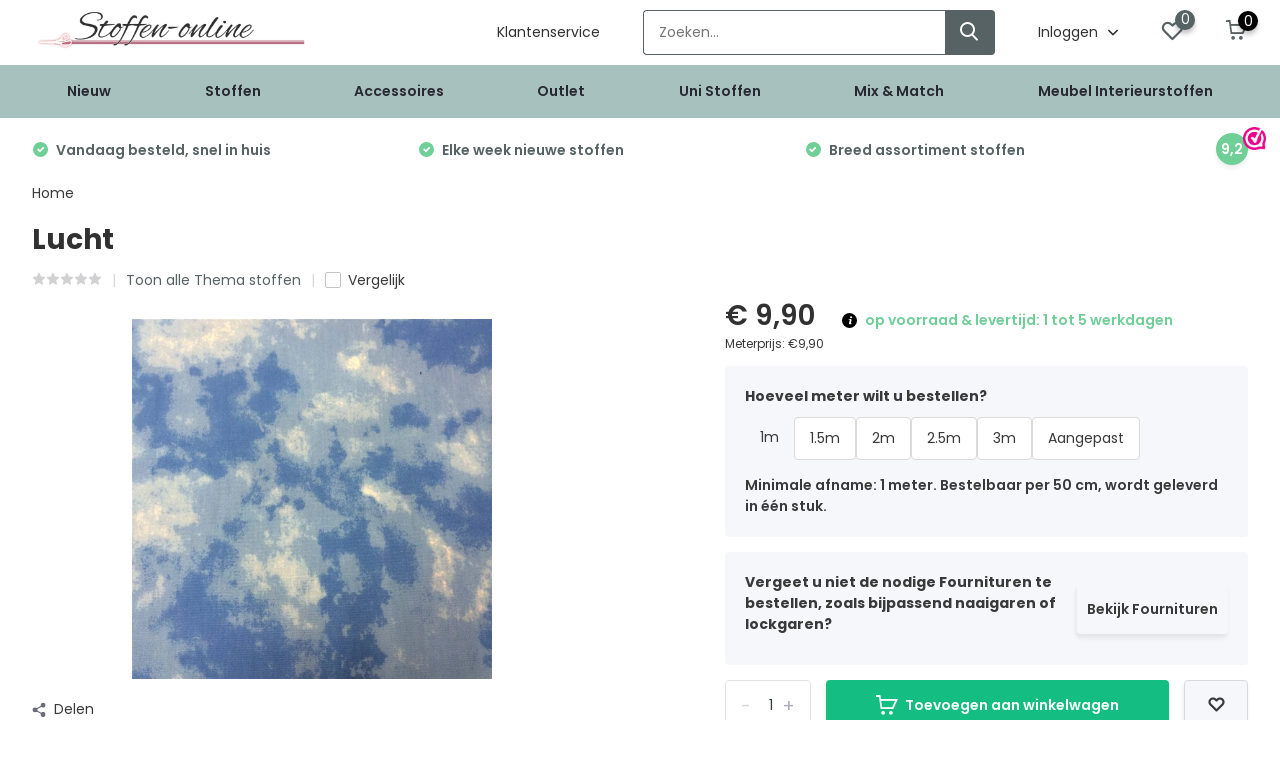

--- FILE ---
content_type: text/html;charset=utf-8
request_url: https://www.stoffen-online.nl/lucht.html
body_size: 53524
content:
<!doctype html>
<html lang="nl" class="product-page enable-overflow">
	<head>
        <meta charset="utf-8"/>
<!-- [START] 'blocks/head.rain' -->
<!--

  (c) 2008-2026 Lightspeed Netherlands B.V.
  http://www.lightspeedhq.com
  Generated: 29-01-2026 @ 04:39:05

-->
<link rel="canonical" href="https://www.stoffen-online.nl/lucht.html"/>
<link rel="alternate" href="https://www.stoffen-online.nl/index.rss" type="application/rss+xml" title="Nieuwe producten"/>
<meta name="robots" content="noodp,noydir"/>
<meta name="google-site-verification" content="aPldlVcdcZriajXf5mPn1W65YM2HFxksSQo57hy-QJQ"/>
<meta name="google-site-verification" content="yI_dFZtr-YH6kK7okTmUQU7FtQf3HYbr9-a-ci2OPoM"/>
<meta name="google-site-verification" content="U7Zewoq85b9LLp2SzX5_hOIPUd5sjuy8pl7TZ5SsZaE"/>
<meta property="og:url" content="https://www.stoffen-online.nl/lucht.html?source=facebook"/>
<meta property="og:site_name" content="Stoffen Online"/>
<meta property="og:title" content="Lucht"/>
<meta property="og:description" content="Blauw gekleurde decoratie stof lucht/wolken print 100% katoen."/>
<meta property="og:image" content="https://cdn.webshopapp.com/shops/22345/files/18381413/lucht.jpg"/>
<script src="https://app.dmws.plus/shop-assets/22345/dmws-plus-loader.js?id=60c2d9fc84eb549ee74c1a88d75ee229"></script>
<script src="https://lightspeed.taggrs.cloud/lightspeed-c-series-minified.js"></script>
<script>
(function(w,d,s,l,i){w[l]=w[l]||[];w[l].push({'gtm.start':new Date().getTime(),event:'gtm.js'});var f=d.getElementsByTagName(s)[0],j=d.createElement(s),dl=l!='dataLayer'?'&l='+l:'';j.async=true;j.src='https://sst.stoffen-online.nl/frTdjIf5c8.js?tg='+i+dl;f.parentNode.insertBefore(j,f);})(window,document,'script','dataLayer','TK5P7R8C');
</script>
<!--[if lt IE 9]>
<script src="https://cdn.webshopapp.com/assets/html5shiv.js?2025-02-20"></script>
<![endif]-->
<!-- [END] 'blocks/head.rain' -->
		<meta http-equiv="x-ua-compatible" content="ie=edge">
		<title>Lucht - Stoffen Online</title>
		<meta name="description" content="Blauw gekleurde decoratie stof lucht/wolken print 100% katoen.">
		<meta name="keywords" content="Lucht, stoffen, online, stoffenwinkel, bestellen, kopen, kledingstoffen, gordijnstoffen, kinderstoffen, hippe stoffen, goedkope stoffen, babystoffen">
		<meta name="theme-color" content="#ffffff">
		<meta name="MobileOptimized" content="320">
		<meta name="HandheldFriendly" content="true">
		<meta name="viewport" content="width=device-width, initial-scale=1, initial-scale=1, minimum-scale=1, maximum-scale=1, user-scalable=no">
		<meta name="author" content="https://www.dmws.nl/">
		
		<link rel="preconnect" href="https://fonts.googleapis.com">
		<link rel="dns-prefetch" href="https://fonts.googleapis.com">
				<link rel="preconnect" href="//cdn.webshopapp.com/">
		<link rel="dns-prefetch" href="//cdn.webshopapp.com/">
    
            	<link rel="preload" href="https://fonts.googleapis.com/css?family=Poppins:300,400,500,600,700,800,900&display=swap" as="style">
        <link rel="preload" href="https://cdn.webshopapp.com/shops/22345/themes/178579/assets/owl-carousel-min.css?20260127003014" as="style">
    <link rel="preload" href="https://cdn.webshopapp.com/shops/22345/themes/178579/assets/fancybox.css?20260127003014" as="style">
    <link rel="preload" href="https://cdn.webshopapp.com/shops/22345/themes/178579/assets/icomoon.css?20260127003014" as="style">
    <link rel="preload" href="https://cdn.webshopapp.com/shops/22345/themes/178579/assets/compete.css?20260127003014" as="style">
    <link rel="preload" href="https://cdn.webshopapp.com/shops/22345/themes/178579/assets/custom.css?20260127003014" as="style">
    
    <link rel="preload" href="https://cdn.webshopapp.com/shops/22345/themes/178579/assets/jquery-3-4-1-min.js?20260127003014" as="script">
    <link rel="preload" href="https://cdn.webshopapp.com/shops/22345/themes/178579/assets/jquery-ui.js?20260127003014" as="script">
    <link rel="preload" href="https://cdn.webshopapp.com/shops/22345/themes/178579/assets/js-cookie-min.js?20260127003014" as="script">
    <link rel="preload" href="https://cdn.webshopapp.com/shops/22345/themes/178579/assets/owl-carousel-min.js?20260127003014" as="script">
    <link rel="preload" href="https://cdn.webshopapp.com/shops/22345/themes/178579/assets/fancybox.js?20260127003014" as="script">
    <link rel="preload" href="https://cdn.webshopapp.com/shops/22345/themes/178579/assets/lazyload.js?20260127003014" as="script">
    <link rel="preload" href="https://cdn.webshopapp.com/assets/gui.js?2025-02-20" as="script">
    <link rel="preload" href="https://cdn.webshopapp.com/shops/22345/themes/178579/assets/script.js?20260127003014" as="script">
    <link rel="preload" href="https://cdn.webshopapp.com/shops/22345/themes/178579/assets/custom.js?20260127003014" as="script">
        
        	<link href="https://fonts.googleapis.com/css?family=Poppins:300,400,500,600,700,800,900&display=swap" rel="stylesheet" type="text/css">
        <link rel="stylesheet" href="https://cdn.webshopapp.com/shops/22345/themes/178579/assets/owl-carousel-min.css?20260127003014" type="text/css">
    <link rel="stylesheet" href="https://cdn.webshopapp.com/shops/22345/themes/178579/assets/fancybox.css?20260127003014" type="text/css">
    <link rel="stylesheet" href="https://cdn.webshopapp.com/shops/22345/themes/178579/assets/icomoon.css?20260127003014" type="text/css">
    <link rel="stylesheet" href="https://cdn.webshopapp.com/shops/22345/themes/178579/assets/compete.css?20260127003014" type="text/css">
    <link rel="stylesheet" href="https://cdn.webshopapp.com/shops/22345/themes/178579/assets/q-beheer.css?20260127003014" type="text/css">
    <link rel="stylesheet" href="https://cdn.webshopapp.com/shops/22345/themes/178579/assets/custom.css?20260127003014" type="text/css">
    
    <script src="https://cdn.webshopapp.com/shops/22345/themes/178579/assets/jquery-3-4-1-min.js?20260127003014"></script>

		<link rel="icon" type="image/x-icon" href="https://cdn.webshopapp.com/shops/22345/themes/178579/v/2600199/assets/favicon.ico?20250325223027">
		<link rel="apple-touch-icon" href="https://cdn.webshopapp.com/shops/22345/themes/178579/v/2600199/assets/favicon.ico?20250325223027">
    
    <meta name="msapplication-config" content="https://cdn.webshopapp.com/shops/22345/themes/178579/assets/browserconfig.xml?20260127003014">
<meta property="og:title" content="Lucht">
<meta property="og:type" content="website"> 
<meta property="og:site_name" content="Stoffen Online">
<meta property="og:url" content="https://www.stoffen-online.nl/">
<meta property="og:image" content="https://cdn.webshopapp.com/shops/22345/files/18381413/1000x1000x2/lucht.jpg">
<meta name="twitter:title" content="Lucht">
<meta name="twitter:description" content="Blauw gekleurde decoratie stof lucht/wolken print 100% katoen.">
<meta name="twitter:site" content="Stoffen Online">
<meta name="twitter:card" content="https://cdn.webshopapp.com/shops/22345/themes/178579/v/2115472/assets/logo.png?20231123112415">
<meta name="twitter:image" content="https://cdn.webshopapp.com/shops/22345/themes/178579/v/2805196/assets/big-block-bg.jpg?20260127002426">
<script type="application/ld+json">
  [
        {
      "@context": "http://schema.org",
      "@type": "Product", 
      "name": "Lucht",
      "url": "https://www.stoffen-online.nl/lucht.html",
            "description": "Blauw gekleurde decoratie stof lucht/wolken print 100% katoen.",      "image": "https://cdn.webshopapp.com/shops/22345/files/18381413/300x250x2/lucht.jpg",            "mpn": "82de",            "offers": {
        "@type": "Offer",
        "price": "4.95",        "url": "https://www.stoffen-online.nl/lucht.html",
        "priceValidUntil": "2027-01-29",
        "priceCurrency": "EUR",
          "availability": "https://schema.org/InStock",
          "inventoryLevel": "0"
              }
          },
        {
      "@context": "http://schema.org/",
      "@type": "Organization",
      "url": "https://www.stoffen-online.nl/",
      "name": "Stoffen Online",
      "legalName": "Stoffen Online",
      "description": "Blauw gekleurde decoratie stof lucht/wolken print 100% katoen.",
      "logo": "https://cdn.webshopapp.com/shops/22345/themes/178579/v/2115472/assets/logo.png?20231123112415",
      "image": "https://cdn.webshopapp.com/shops/22345/themes/178579/v/2805196/assets/big-block-bg.jpg?20260127002426",
      "contactPoint": {
        "@type": "ContactPoint",
        "contactType": "Customer service",
        "telephone": "+31622719316 "
      },
      "address": {
        "@type": "PostalAddress",
        "streetAddress": "Postbus 30043",
        "addressLocality": "Nederland",
        "postalCode": "1303 AA Almere ",
        "addressCountry": "NL"
      }
      ,
      "aggregateRating": {
          "@type": "AggregateRating",
          "bestRating": "10",          "worstRating": "1",
          "ratingValue": "9.2",          "reviewCount": "9020",          "url":"https://www.webwinkelkeur.nl/webshop/Stoffen-Online_4662"
      }
         
    },
    { 
      "@context": "http://schema.org", 
      "@type": "WebSite", 
      "url": "https://www.stoffen-online.nl/", 
      "name": "Stoffen Online",
      "description": "Blauw gekleurde decoratie stof lucht/wolken print 100% katoen.",
      "author": [
        {
          "@type": "Organization",
          "url": "https://www.dmws.nl/",
          "name": "DMWS B.V.",
          "address": {
            "@type": "PostalAddress",
            "streetAddress": "Klokgebouw 195 (Strijp-S)",
            "addressLocality": "Eindhoven",
            "addressRegion": "NB",
            "postalCode": "5617 AB",
            "addressCountry": "NL"
          }
        }
      ]
    }
  ]
</script>    
	</head>
	<body>
    
    
    <ul class="hidden-data hidden"><li>22345</li><li>178579</li><li>ja</li><li>nl</li><li>live</li><li>info//stoffen-online/nl</li><li>https://www.stoffen-online.nl/</li></ul><header id="top" class="hide-on-scroll"><div class="top-wrap fixed default"><section class="main pos-r"><div class="container pos-r"><div class="d-flex align-center justify-between"><div class="d-flex align-center"><div id="mobile-menu-btn" class="d-none show-1000"><div class="hamburger"><span></span><span></span><span></span><span></span></div></div><a href="https://www.stoffen-online.nl/account/login/" class="hidden show-575-flex"><i class="icon-login"></i></a><div id="logo" class="d-flex align-center"><a href="https://www.stoffen-online.nl/" accesskey="h"><img class="hide-1000 desktop-logo" src="https://instijl.net/shops/22345/themes/178579/v/2115472/assets/logo.png?20231123112415" alt="Stoffen Online" height="65" width="275" /><img class="d-none show-1000 mobile-logo" src="https://instijl.net/shops/22345/themes/178579/v/2117846/assets/logo-mobile.png?20231123112504" alt="Stoffen Online" height="65" width="275" /></a></div></div><div class="d-flex align-center justify-end top-nav"><a href="/service" class="hide-1000">Klantenservice</a><div id="showSearch" class="hide-575"><input type="search" value="" placeholder="Zoeken..."><button type="submit" title="Zoeken" disabled="disabled"><i class="icon-search"></i></button></div><div class="login with-drop hide-575"><a href="https://www.stoffen-online.nl/account/login/"><span>Inloggen <i class="icon-arrow-down"></i></span></a><div class="dropdown"><form method="post" id="formLogin" action="https://www.stoffen-online.nl/account/loginPost/?return=https://www.stoffen-online.nl/lucht.html"><h3>Inloggen</h3><p>Maak bestellen nóg makkelijker!</p><div><label for="formLoginEmail">E-mailadres<span class="c-negatives">*</span></label><input type="email" id="formLoginEmail" name="email" placeholder="E-mailadres" autocomplete='email' tabindex=1 required></div><div><label for="formLoginPassword">Wachtwoord</label><a href="https://www.stoffen-online.nl/account/password/" class="forgot" tabindex=6>Wachtwoord vergeten?</a><input type="password" id="formLoginPassword" name="password" placeholder="Wachtwoord" autocomplete="current-password" tabindex=2 required></div><div><input type="hidden" name="key" value="7000bf42a56f23a3b45cb757209cad86" /><input type="hidden" name="type" value="login" /><button type="submit" onclick="$('#formLogin').submit(); return false;" class="btn" tabindex=3>Inloggen</button></div></form><div><p class="register">Nog geen account? <a href="https://www.stoffen-online.nl/account/register/" tabindex=5>Account aanmaken</a></p></div></div></div><div class="favorites"><a href="https://www.stoffen-online.nl/account/wishlist/" class="count"><span class="items" data-wishlist-items="">0</span><i class="icon-wishlist"></i></a></div><div class="cart with-drop"><a href="https://www.stoffen-online.nl/cart/" class="count"><span class="dmws-p_w8fzr7_m2-module-cart-count-override">0</span><i class="icon-cart"></i></a><div class="dropdown"><h3>Winkelwagen</h3><i class="icon-close hidden show-575"></i><p>Uw winkelwagen is leeg</p></div></div></div></div></div><div class="search-autocomplete"><div id="searchExpanded"><div class="container pos-r d-flex align-center"><form action="https://www.stoffen-online.nl/search/" method="get" id="formSearch"  class="search-form d-flex align-center"  data-search-type="desktop"><span onclick="$(this).closest('form').submit();" title="Zoeken" class="search-icon"><i class="icon-search"></i></span><input type="text" name="q" autocomplete="off"  value="" placeholder="Zoeken" class="standard-input" data-input="desktop"/></form><div class="close hide-575">Sluiten</div></div><div class="overlay hide-575"></div></div><div class="container pos-r"><div id="searchResults" class="results-wrap with-filter with-cats" data-search-type="desktop"><div class="close"><i class="icon-close"></i></div><h4>Categorieën</h4><div class="categories hidden"><ul class="d-flex"></ul></div><div class="d-flex justify-between"><div class="filter-scroll-wrap"><div class="filter-scroll"><div class="subtitle title-font">Filters</div><form data-search-type="desktop"><div class="filter-boxes"><div class="filter-wrap sort"><select name="sort" class="custom-select"></select></div></div><div class="filter-boxes custom-filters"></div></form></div></div><ul class="search-products products-livesearch"></ul></div><div class="more"><a href="#" class="btn accent">Bekijk alle resultaten <span>(0)</span></a></div></div></div></div></section><section id="menu" class="hide-1000 megamenu"><div class="container"><nav class="menu test"><ul class="d-flex align-center"><li class="item"><a class="itemLink" href="https://www.stoffen-online.nl/nieuw/" title="Nieuw">Nieuw</a></li><li class="item has-children"><a class="itemLink" href="https://www.stoffen-online.nl/stoffen/" title="Stoffen">Stoffen</a><ul class="subnav"><li class="subitem has-children"><a class="subitemLink " href="https://www.stoffen-online.nl/stoffen/baby-stoffen/" title="Baby Stoffen">Baby Stoffen</a><ul class="subsubnav"></ul></li><li class="subitem"><a class="subitemLink " href="https://www.stoffen-online.nl/stoffen/beachwear-collectie/" title="Beachwear Collectie ">Beachwear Collectie </a></li><li class="subitem has-children"><a class="subitemLink " href="https://www.stoffen-online.nl/stoffen/bedrukte-katoen-stoffen/" title="Bedrukte katoen stoffen">Bedrukte katoen stoffen</a><ul class="subsubnav"></ul></li><li class="subitem has-children"><a class="subitemLink " href="https://www.stoffen-online.nl/stoffen/bekleding-stoffen/" title="Bekleding stoffen">Bekleding stoffen</a><ul class="subsubnav"></ul></li><li class="subitem has-children"><a class="subitemLink " href="https://www.stoffen-online.nl/stoffen/brandvertragend/" title="Brandvertragend">Brandvertragend</a><ul class="subsubnav"></ul></li><li class="subitem"><a class="subitemLink " href="https://www.stoffen-online.nl/stoffen/coupons/" title="Coupons">Coupons</a></li><li class="subitem has-children"><a class="subitemLink " href="https://www.stoffen-online.nl/stoffen/dans-theater/" title="Dans-Theater">Dans-Theater</a><ul class="subsubnav"></ul></li><li class="subitem has-children"><a class="subitemLink " href="https://www.stoffen-online.nl/stoffen/decoratiestoffen/" title="Decoratiestoffen">Decoratiestoffen</a><ul class="subsubnav"></ul></li><li class="subitem has-children"><a class="subitemLink " href="https://www.stoffen-online.nl/stoffen/exclusieve-stoffen/" title="Exclusieve stoffen">Exclusieve stoffen</a><ul class="subsubnav"></ul></li><li class="subitem has-children"><a class="subitemLink " href="https://www.stoffen-online.nl/stoffen/extra-brede-stoffen/" title="Extra brede stoffen ">Extra brede stoffen </a><ul class="subsubnav"></ul></li><li class="subitem"><a class="subitemLink " href="https://www.stoffen-online.nl/stoffen/geplastificeerd-katoen/" title="Geplastificeerd katoen">Geplastificeerd katoen</a></li><li class="subitem has-children"><a class="subitemLink " href="https://www.stoffen-online.nl/stoffen/gerecyclede-stoffen/" title="Gerecyclede stoffen">Gerecyclede stoffen</a><ul class="subsubnav"></ul></li><li class="subitem"><a class="subitemLink " href="https://www.stoffen-online.nl/stoffen/gobelin-stof-panelen/" title="Gobelin Stof Panelen ">Gobelin Stof Panelen </a></li><li class="subitem has-children"><a class="subitemLink " href="https://www.stoffen-online.nl/stoffen/gordijnstoffen/" title="Gordijnstoffen">Gordijnstoffen</a><ul class="subsubnav"></ul></li><li class="subitem has-children"><a class="subitemLink " href="https://www.stoffen-online.nl/stoffen/hobby-knutsel/" title="Hobby-Knutsel">Hobby-Knutsel</a><ul class="subsubnav"></ul></li><li class="subitem has-children"><a class="subitemLink " href="https://www.stoffen-online.nl/stoffen/kinderstoffen/" title="Kinderstoffen">Kinderstoffen</a><ul class="subsubnav"></ul></li><li class="subitem has-children"><a class="subitemLink " href="https://www.stoffen-online.nl/stoffen/kledingstoffen/" title="Kledingstoffen">Kledingstoffen</a><ul class="subsubnav"></ul></li><li class="subitem"><a class="subitemLink " href="https://www.stoffen-online.nl/stoffen/modestoffen/" title="Modestoffen">Modestoffen</a></li><li class="subitem"><a class="subitemLink " href="https://www.stoffen-online.nl/stoffen/najaar-winter/" title="Najaar/Winter ">Najaar/Winter </a></li><li class="subitem"><a class="subitemLink " href="https://www.stoffen-online.nl/stoffen/nerida-hansen-stoffen/" title="Nerida Hansen Stoffen">Nerida Hansen Stoffen</a></li><li class="subitem"><a class="subitemLink " href="https://www.stoffen-online.nl/stoffen/oranje-voetbal/" title="Oranje Voetbal">Oranje Voetbal</a></li><li class="subitem has-children"><a class="subitemLink " href="https://www.stoffen-online.nl/stoffen/organic-biologisch/" title="Organic / Biologisch">Organic / Biologisch</a><ul class="subsubnav"></ul></li><li class="subitem has-children"><a class="subitemLink " href="https://www.stoffen-online.nl/stoffen/outdoor-stoffen/" title="Outdoor Stoffen">Outdoor Stoffen</a><ul class="subsubnav"></ul></li><li class="subitem has-children"><a class="subitemLink " href="https://www.stoffen-online.nl/stoffen/presentatie-stoffen/" title="Presentatie stoffen">Presentatie stoffen</a><ul class="subsubnav"></ul></li><li class="subitem"><a class="subitemLink " href="https://www.stoffen-online.nl/stoffen/sportlycra-jersey-stof/" title="Sportlycra jersey stof">Sportlycra jersey stof</a></li><li class="subitem"><a class="subitemLink " href="https://www.stoffen-online.nl/stoffen/stoffen-surprise-boxen-bundels/" title="Stoffen Surprise Boxen &amp; Bundels">Stoffen Surprise Boxen &amp; Bundels</a></li><li class="subitem"><a class="subitemLink " href="https://www.stoffen-online.nl/stoffen/tafellinnen/" title="Tafellinnen">Tafellinnen</a></li><li class="subitem has-children"><a class="subitemLink " href="https://www.stoffen-online.nl/stoffen/thema-stoffen/" title="Thema stoffen">Thema stoffen</a><ul class="subsubnav"></ul></li><li class="subitem has-children"><a class="subitemLink " href="https://www.stoffen-online.nl/stoffen/traditionele-stoffen/" title="Traditionele Stoffen">Traditionele Stoffen</a><ul class="subsubnav"></ul></li><li class="subitem"><a class="subitemLink " href="https://www.stoffen-online.nl/stoffen/verduisteringsdoek/" title="Verduisteringsdoek">Verduisteringsdoek</a></li><li class="subitem"><a class="subitemLink " href="https://www.stoffen-online.nl/stoffen/vlaggen/" title="Vlaggen">Vlaggen</a></li><li class="subitem"><a class="subitemLink " href="https://www.stoffen-online.nl/stoffen/voorjaar-zomer/" title="Voorjaar / Zomer ">Voorjaar / Zomer </a></li><li class="subitem"><a class="subitemLink " href="https://www.stoffen-online.nl/stoffen/zonwerend/" title="Zonwerend">Zonwerend</a></li></ul></li><li class="item has-children"><a class="itemLink" href="https://www.stoffen-online.nl/accessoires/" title="Accessoires">Accessoires</a><ul class="subnav"><li class="subitem"><a class="subitemLink " href="https://www.stoffen-online.nl/accessoires/band-elastiek/" title="Band Elastiek">Band Elastiek</a></li><li class="subitem"><a class="subitemLink " href="https://www.stoffen-online.nl/accessoires/biaisband/" title="Biaisband">Biaisband</a></li><li class="subitem"><a class="subitemLink " href="https://www.stoffen-online.nl/accessoires/biaisband-imitatieleer/" title="Biaisband Imitatieleer ">Biaisband Imitatieleer </a></li><li class="subitem"><a class="subitemLink " href="https://www.stoffen-online.nl/accessoires/boordstof/" title="Boordstof">Boordstof</a></li><li class="subitem"><a class="subitemLink " href="https://www.stoffen-online.nl/accessoires/boordstof-cuffs/" title="Boordstof Cuffs">Boordstof Cuffs</a></li><li class="subitem"><a class="subitemLink " href="https://www.stoffen-online.nl/accessoires/elastisch-koord-3mm/" title="Elastisch Koord 3mm">Elastisch Koord 3mm</a></li><li class="subitem"><a class="subitemLink " href="https://www.stoffen-online.nl/accessoires/katoenen-koord/" title="Katoenen Koord">Katoenen Koord</a></li><li class="subitem has-children"><a class="subitemLink " href="https://www.stoffen-online.nl/accessoires/keperband-katoen/" title="Keperband Katoen">Keperband Katoen</a><ul class="subsubnav"></ul></li><li class="subitem"><a class="subitemLink " href="https://www.stoffen-online.nl/accessoires/klittenband-naaibaar/" title="Klittenband - Naaibaar">Klittenband - Naaibaar</a></li><li class="subitem"><a class="subitemLink " href="https://www.stoffen-online.nl/accessoires/magazines-zelfmaakmodeblad/" title="Magazines / Zelfmaakmodeblad">Magazines / Zelfmaakmodeblad</a></li><li class="subitem"><a class="subitemLink " href="https://www.stoffen-online.nl/accessoires/naadband-opstrijkbaar/" title="Naadband Opstrijkbaar">Naadband Opstrijkbaar</a></li><li class="subitem has-children"><a class="subitemLink " href="https://www.stoffen-online.nl/accessoires/naaigaren/" title="Naaigaren">Naaigaren</a><ul class="subsubnav"></ul></li><li class="subitem has-children"><a class="subitemLink " href="https://www.stoffen-online.nl/accessoires/paspelband/" title="Paspelband">Paspelband</a><ul class="subsubnav"></ul></li><li class="subitem has-children"><a class="subitemLink " href="https://www.stoffen-online.nl/accessoires/satijnband/" title="Satijnband">Satijnband</a><ul class="subsubnav"></ul></li><li class="subitem has-children"><a class="subitemLink " href="https://www.stoffen-online.nl/accessoires/tassenband-katoen/" title="Tassenband Katoen">Tassenband Katoen</a><ul class="subsubnav"></ul></li><li class="subitem has-children"><a class="subitemLink " href="https://www.stoffen-online.nl/accessoires/tassenband-polypropyleen/" title="Tassenband Polypropyleen">Tassenband Polypropyleen</a><ul class="subsubnav"></ul></li><li class="subitem"><a class="subitemLink " href="https://www.stoffen-online.nl/accessoires/tricot-biaisband/" title="Tricot Biaisband ">Tricot Biaisband </a></li><li class="subitem"><a class="subitemLink " href="https://www.stoffen-online.nl/accessoires/vlieseline/" title="Vlieseline ">Vlieseline </a></li><li class="subitem has-children"><a class="subitemLink " href="https://www.stoffen-online.nl/accessoires/voeringstof/" title="Voeringstof ">Voeringstof </a><ul class="subsubnav"></ul></li><li class="subitem"><a class="subitemLink " href="https://www.stoffen-online.nl/accessoires/vulwatten/" title="Vulwatten">Vulwatten</a></li><li class="subitem"><a class="subitemLink " href="https://www.stoffen-online.nl/accessoires/wattine-fiberfill/" title="Wattine / Fiberfill">Wattine / Fiberfill</a></li><li class="subitem"><a class="subitemLink " href="https://www.stoffen-online.nl/accessoires/zakdoeken/" title="Zakdoeken">Zakdoeken</a></li></ul></li><li class="item has-children"><a class="itemLink" href="https://www.stoffen-online.nl/outlet/" title="Outlet">Outlet</a><ul class="subnav"><li class="subitem"><a class="subitemLink " href="https://www.stoffen-online.nl/outlet/aanbiedingen-20-korting/" title="Aanbiedingen: 20% Korting">Aanbiedingen: 20% Korting</a></li><li class="subitem"><a class="subitemLink " href="https://www.stoffen-online.nl/outlet/aanbiedingen-30-korting/" title="Aanbiedingen: 30% Korting">Aanbiedingen: 30% Korting</a></li><li class="subitem"><a class="subitemLink " href="https://www.stoffen-online.nl/outlet/aanbiedingen-40-korting/" title="Aanbiedingen: 40% Korting">Aanbiedingen: 40% Korting</a></li><li class="subitem"><a class="subitemLink " href="https://www.stoffen-online.nl/outlet/aanbiedingen-50-korting/" title="Aanbiedingen: 50% Korting">Aanbiedingen: 50% Korting</a></li></ul></li><li class="item has-children"><a class="itemLink" href="https://www.stoffen-online.nl/uni-stoffen/" title="Uni Stoffen">Uni Stoffen</a><ul class="subnav"><li class="subitem"><a class="subitemLink " href="https://www.stoffen-online.nl/uni-stoffen/badstof/" title="Badstof">Badstof</a></li><li class="subitem"><a class="subitemLink " href="https://www.stoffen-online.nl/uni-stoffen/bamboe-badstof/" title="Bamboe Badstof">Bamboe Badstof</a></li><li class="subitem"><a class="subitemLink " href="https://www.stoffen-online.nl/uni-stoffen/bamboe-jersey/" title="Bamboe Jersey">Bamboe Jersey</a></li><li class="subitem"><a class="subitemLink " href="https://www.stoffen-online.nl/uni-stoffen/canvas/" title="Canvas ">Canvas </a></li><li class="subitem"><a class="subitemLink " href="https://www.stoffen-online.nl/uni-stoffen/corduroy/" title="Corduroy">Corduroy</a></li><li class="subitem"><a class="subitemLink " href="https://www.stoffen-online.nl/uni-stoffen/denim-jeans/" title="Denim / Jeans">Denim / Jeans</a></li><li class="subitem"><a class="subitemLink " href="https://www.stoffen-online.nl/uni-stoffen/flanel/" title="Flanel">Flanel</a></li><li class="subitem"><a class="subitemLink " href="https://www.stoffen-online.nl/uni-stoffen/fleece/" title="Fleece">Fleece</a></li><li class="subitem"><a class="subitemLink " href="https://www.stoffen-online.nl/uni-stoffen/french-terry/" title="French Terry ">French Terry </a></li><li class="subitem"><a class="subitemLink " href="https://www.stoffen-online.nl/uni-stoffen/gebreid-knitted/" title="Gebreid / Knitted">Gebreid / Knitted</a></li><li class="subitem"><a class="subitemLink " href="https://www.stoffen-online.nl/uni-stoffen/gewassen-katoenen-stof/" title="Gewassen Katoenen Stof">Gewassen Katoenen Stof</a></li><li class="subitem"><a class="subitemLink " href="https://www.stoffen-online.nl/uni-stoffen/hydrofieldoek-double-gauze/" title="Hydrofieldoek Double Gauze">Hydrofieldoek Double Gauze</a></li><li class="subitem"><a class="subitemLink " href="https://www.stoffen-online.nl/uni-stoffen/jogging/" title="Jogging ">Jogging </a></li><li class="subitem"><a class="subitemLink " href="https://www.stoffen-online.nl/uni-stoffen/katoen-satijn/" title="Katoen Satijn">Katoen Satijn</a></li><li class="subitem"><a class="subitemLink " href="https://www.stoffen-online.nl/uni-stoffen/katoen-voile/" title="Katoen Voile">Katoen Voile</a></li><li class="subitem"><a class="subitemLink " href="https://www.stoffen-online.nl/uni-stoffen/katoen-poplin/" title="Katoen poplin ">Katoen poplin </a></li><li class="subitem"><a class="subitemLink " href="https://www.stoffen-online.nl/uni-stoffen/katoenen-jersey-tricot/" title="Katoenen jersey - tricot ">Katoenen jersey - tricot </a></li><li class="subitem"><a class="subitemLink " href="https://www.stoffen-online.nl/uni-stoffen/katoenen-sweatstof/" title="Katoenen sweatstof ">Katoenen sweatstof </a></li><li class="subitem"><a class="subitemLink " href="https://www.stoffen-online.nl/uni-stoffen/lakenkatoen/" title="Lakenkatoen ">Lakenkatoen </a></li><li class="subitem"><a class="subitemLink " href="https://www.stoffen-online.nl/uni-stoffen/linnen/" title="Linnen">Linnen</a></li><li class="subitem"><a class="subitemLink " href="https://www.stoffen-online.nl/uni-stoffen/nicky-velours/" title="Nicky velours ">Nicky velours </a></li><li class="subitem"><a class="subitemLink " href="https://www.stoffen-online.nl/uni-stoffen/niedeck-katoen-fluweel/" title="Niedeck katoen fluweel">Niedeck katoen fluweel</a></li><li class="subitem"><a class="subitemLink " href="https://www.stoffen-online.nl/uni-stoffen/ongebleekt-katoen-jute/" title="Ongebleekt katoen, Jute ">Ongebleekt katoen, Jute </a></li><li class="subitem has-children"><a class="subitemLink " href="https://www.stoffen-online.nl/uni-stoffen/organza/" title="Organza">Organza</a><ul class="subsubnav"></ul></li><li class="subitem"><a class="subitemLink " href="https://www.stoffen-online.nl/uni-stoffen/rekbare-badstof-spons/" title="Rekbare Badstof - Spons">Rekbare Badstof - Spons</a></li><li class="subitem"><a class="subitemLink " href="https://www.stoffen-online.nl/uni-stoffen/rib-jersey/" title="Rib jersey ">Rib jersey </a></li><li class="subitem"><a class="subitemLink " href="https://www.stoffen-online.nl/uni-stoffen/satijn/" title="Satijn ">Satijn </a></li><li class="subitem"><a class="subitemLink " href="https://www.stoffen-online.nl/uni-stoffen/soft-sweat/" title="Soft Sweat">Soft Sweat</a></li><li class="subitem"><a class="subitemLink " href="https://www.stoffen-online.nl/uni-stoffen/tule/" title="Tule">Tule</a></li><li class="subitem"><a class="subitemLink " href="https://www.stoffen-online.nl/uni-stoffen/uni-katoen/" title="Uni katoen ">Uni katoen </a></li><li class="subitem"><a class="subitemLink " href="https://www.stoffen-online.nl/uni-stoffen/velours-de-pannes/" title="Velours de pannes ">Velours de pannes </a></li><li class="subitem"><a class="subitemLink " href="https://www.stoffen-online.nl/uni-stoffen/vilt-2-mm/" title="Vilt 2 mm ">Vilt 2 mm </a></li><li class="subitem"><a class="subitemLink " href="https://www.stoffen-online.nl/uni-stoffen/vilt-3mm/" title="Vilt 3mm">Vilt 3mm</a></li><li class="subitem"><a class="subitemLink " href="https://www.stoffen-online.nl/uni-stoffen/voeringstof/" title="Voeringstof">Voeringstof</a></li><li class="subitem"><a class="subitemLink " href="https://www.stoffen-online.nl/uni-stoffen/wafeldoek/" title="Wafeldoek">Wafeldoek</a></li><li class="subitem"><a class="subitemLink " href="https://www.stoffen-online.nl/uni-stoffen/workwear-keperkatoen/" title="Workwear - Keperkatoen">Workwear - Keperkatoen</a></li></ul></li><li class="item"><a class="itemLink" href="https://www.stoffen-online.nl/mix-match/" title="Mix &amp; Match">Mix &amp; Match</a></li><li class="item has-children"><a class="itemLink" href="https://www.stoffen-online.nl/meubel-interieurstoffen/" title="Meubel Interieurstoffen">Meubel Interieurstoffen</a><ul class="subnav"><li class="subitem"><a class="subitemLink " href="https://www.stoffen-online.nl/meubel-interieurstoffen/celsius-interieur-stoffen-collectie/" title="CELSIUS® Interieur Stoffen Collectie">CELSIUS® Interieur Stoffen Collectie</a></li><li class="subitem"><a class="subitemLink " href="https://www.stoffen-online.nl/meubel-interieurstoffen/flame-kunstleer-collectie/" title="FLAME®  Kunstleer Collectie">FLAME®  Kunstleer Collectie</a></li></ul></li></ul></nav></div></section><div id="mobileMenu" class="hide"><div class="wrap"><ul><li class="all hidden"><a href="#"><i class="icon-nav-left"></i>Alle categorieën</a></li><li class="cat"><a class="itemLink" href="https://www.stoffen-online.nl/nieuw/" title="Nieuw">Nieuw</a></li><li class="cat has-children"><a class="itemLink" href="https://www.stoffen-online.nl/stoffen/" title="Stoffen">Stoffen<i class="icon-arrow-right"></i></a><ul class="subnav hidden"><li class="subitem has-children"><a class="subitemLink" href="https://www.stoffen-online.nl/stoffen/baby-stoffen/" title="Baby Stoffen">Baby Stoffen<i class="icon-arrow-right"></i></a><ul class="subsubnav hidden"><li class="subitem"><a class="subitemLink" href="https://www.stoffen-online.nl/stoffen/baby-stoffen/alpen-sweat/" title="Alpen Sweat">Alpen Sweat</a></li><li class="subitem"><a class="subitemLink" href="https://www.stoffen-online.nl/stoffen/baby-stoffen/baby-cotton-mousseline/" title="Baby Cotton / Mousseline">Baby Cotton / Mousseline</a></li><li class="subitem"><a class="subitemLink" href="https://www.stoffen-online.nl/stoffen/baby-stoffen/badstof-uni-effen/" title="Badstof Uni / Effen">Badstof Uni / Effen</a></li><li class="subitem"><a class="subitemLink" href="https://www.stoffen-online.nl/stoffen/baby-stoffen/bamboe-badstof/" title="Bamboe Badstof ">Bamboe Badstof </a></li><li class="subitem"><a class="subitemLink" href="https://www.stoffen-online.nl/stoffen/baby-stoffen/bamboe-jersey/" title="Bamboe Jersey">Bamboe Jersey</a></li><li class="subitem"><a class="subitemLink" href="https://www.stoffen-online.nl/stoffen/baby-stoffen/biologisch-organic/" title="Biologisch / Organic">Biologisch / Organic</a></li><li class="subitem"><a class="subitemLink" href="https://www.stoffen-online.nl/stoffen/baby-stoffen/borg-katoen/" title="Borg Katoen">Borg Katoen</a></li><li class="subitem"><a class="subitemLink" href="https://www.stoffen-online.nl/stoffen/baby-stoffen/brede-rib-jersey/" title="Brede Rib Jersey">Brede Rib Jersey</a></li><li class="subitem"><a class="subitemLink" href="https://www.stoffen-online.nl/stoffen/baby-stoffen/brede-ribfluweel-jersey/" title="Brede ribfluweel jersey">Brede ribfluweel jersey</a></li><li class="subitem"><a class="subitemLink" href="https://www.stoffen-online.nl/stoffen/baby-stoffen/corduroy/" title="Corduroy">Corduroy</a></li><li class="subitem"><a class="subitemLink" href="https://www.stoffen-online.nl/stoffen/baby-stoffen/cuddle-fleece/" title="Cuddle Fleece">Cuddle Fleece</a></li><li class="subitem"><a class="subitemLink" href="https://www.stoffen-online.nl/stoffen/baby-stoffen/doorgestikte-gewatteerde-stepped-stof/" title="Doorgestikte Gewatteerde Stepped Stof">Doorgestikte Gewatteerde Stepped Stof</a></li><li class="subitem"><a class="subitemLink" href="https://www.stoffen-online.nl/stoffen/baby-stoffen/fleece-3d-wafelstof/" title="Fleece 3D wafelstof">Fleece 3D wafelstof</a></li><li class="subitem"><a class="subitemLink" href="https://www.stoffen-online.nl/stoffen/baby-stoffen/fleece-katoen-sherpa/" title="Fleece Katoen (Sherpa)">Fleece Katoen (Sherpa)</a></li><li class="subitem"><a class="subitemLink" href="https://www.stoffen-online.nl/stoffen/baby-stoffen/french-terry-brushed/" title="French Terry / Brushed ">French Terry / Brushed </a></li><li class="subitem"><a class="subitemLink" href="https://www.stoffen-online.nl/stoffen/baby-stoffen/french-terry-bedrukt/" title="French Terry Bedrukt">French Terry Bedrukt</a></li><li class="subitem"><a class="subitemLink" href="https://www.stoffen-online.nl/stoffen/baby-stoffen/gebreid-knitted/" title="Gebreid / Knitted">Gebreid / Knitted</a></li><li class="subitem"><a class="subitemLink" href="https://www.stoffen-online.nl/stoffen/baby-stoffen/gewassen-linnen/" title="Gewassen Linnen">Gewassen Linnen</a></li><li class="subitem"><a class="subitemLink" href="https://www.stoffen-online.nl/stoffen/baby-stoffen/gewassen-katoen/" title="Gewassen katoen ">Gewassen katoen </a></li><li class="subitem"><a class="subitemLink" href="https://www.stoffen-online.nl/stoffen/baby-stoffen/imitatieleer-kleding/" title="Imitatieleer kleding">Imitatieleer kleding</a></li><li class="subitem"><a class="subitemLink" href="https://www.stoffen-online.nl/stoffen/baby-stoffen/jersey-corduroy/" title="Jersey Corduroy">Jersey Corduroy</a></li><li class="subitem"><a class="subitemLink" href="https://www.stoffen-online.nl/stoffen/baby-stoffen/joggingstof/" title="Joggingstof">Joggingstof</a></li><li class="subitem"><a class="subitemLink" href="https://www.stoffen-online.nl/stoffen/baby-stoffen/katoen-poplin-bedrukt/" title="Katoen / Poplin Bedrukt">Katoen / Poplin Bedrukt</a></li><li class="subitem"><a class="subitemLink" href="https://www.stoffen-online.nl/stoffen/baby-stoffen/katoen-poplin-uni-effen/" title="Katoen / Poplin Uni / Effen">Katoen / Poplin Uni / Effen</a></li><li class="subitem"><a class="subitemLink" href="https://www.stoffen-online.nl/stoffen/baby-stoffen/katoen-embroderie/" title="Katoen Embroderie">Katoen Embroderie</a></li><li class="subitem"><a class="subitemLink" href="https://www.stoffen-online.nl/stoffen/baby-stoffen/katoen-flanel/" title="Katoen Flanel">Katoen Flanel</a></li><li class="subitem"><a class="subitemLink" href="https://www.stoffen-online.nl/stoffen/baby-stoffen/katoen-satijn/" title="Katoen Satijn">Katoen Satijn</a></li><li class="subitem"><a class="subitemLink" href="https://www.stoffen-online.nl/stoffen/baby-stoffen/katoen-voile-biologisch/" title="Katoen Voile Biologisch">Katoen Voile Biologisch</a></li><li class="subitem"><a class="subitemLink" href="https://www.stoffen-online.nl/stoffen/baby-stoffen/katoenen-sweatstof/" title="Katoenen Sweatstof ">Katoenen Sweatstof </a></li><li class="subitem"><a class="subitemLink" href="https://www.stoffen-online.nl/stoffen/baby-stoffen/minky-fleece/" title="Minky Fleece">Minky Fleece</a></li><li class="subitem"><a class="subitemLink" href="https://www.stoffen-online.nl/stoffen/baby-stoffen/nicky-velours/" title="Nicky Velours">Nicky Velours</a></li><li class="subitem"><a class="subitemLink" href="https://www.stoffen-online.nl/stoffen/baby-stoffen/ongebleekt-katoen-jute-linnen/" title="Ongebleekt katoen, Jute &amp; linnen ">Ongebleekt katoen, Jute &amp; linnen </a></li><li class="subitem"><a class="subitemLink" href="https://www.stoffen-online.nl/stoffen/baby-stoffen/ottoman-rib-jersey/" title="Ottoman Rib Jersey">Ottoman Rib Jersey</a></li><li class="subitem"><a class="subitemLink" href="https://www.stoffen-online.nl/stoffen/baby-stoffen/pul-waterdichte-stof/" title="PUL Waterdichte Stof">PUL Waterdichte Stof</a></li><li class="subitem"><a class="subitemLink" href="https://www.stoffen-online.nl/stoffen/baby-stoffen/pointoille-ajour/" title="Pointoille Ajour">Pointoille Ajour</a></li><li class="subitem"><a class="subitemLink" href="https://www.stoffen-online.nl/stoffen/baby-stoffen/poplin-lakenkatoen-de-luxe/" title="Poplin / Lakenkatoen de Luxe">Poplin / Lakenkatoen de Luxe</a></li><li class="subitem"><a class="subitemLink" href="https://www.stoffen-online.nl/stoffen/baby-stoffen/rekbare-badstof-spons/" title="Rekbare Badstof - Spons">Rekbare Badstof - Spons</a></li><li class="subitem"><a class="subitemLink" href="https://www.stoffen-online.nl/stoffen/baby-stoffen/rib-jersey/" title="Rib Jersey">Rib Jersey</a></li><li class="subitem"><a class="subitemLink" href="https://www.stoffen-online.nl/stoffen/baby-stoffen/rib-jersey-bedrukt/" title="Rib Jersey Bedrukt">Rib Jersey Bedrukt</a></li><li class="subitem"><a class="subitemLink" href="https://www.stoffen-online.nl/stoffen/baby-stoffen/stretch-hydrofiel-stof/" title="Stretch Hydrofiel Stof">Stretch Hydrofiel Stof</a></li><li class="subitem"><a class="subitemLink" href="https://www.stoffen-online.nl/stoffen/baby-stoffen/sweat/" title="Sweat">Sweat</a></li><li class="subitem"><a class="subitemLink" href="https://www.stoffen-online.nl/stoffen/baby-stoffen/teddy-stof/" title="Teddy Stof">Teddy Stof</a></li><li class="subitem"><a class="subitemLink" href="https://www.stoffen-online.nl/stoffen/baby-stoffen/tricot-jersey-bedrukt/" title="Tricot / Jersey Bedrukt">Tricot / Jersey Bedrukt</a></li><li class="subitem"><a class="subitemLink" href="https://www.stoffen-online.nl/stoffen/baby-stoffen/tricot-katoen-uni-effen/" title="Tricot Katoen Uni / Effen">Tricot Katoen Uni / Effen</a></li><li class="subitem"><a class="subitemLink" href="https://www.stoffen-online.nl/stoffen/baby-stoffen/wafel-jersey-stof/" title="Wafel Jersey Stof">Wafel Jersey Stof</a></li><li class="subitem"><a class="subitemLink" href="https://www.stoffen-online.nl/stoffen/baby-stoffen/wafel-katoen/" title="Wafel Katoen">Wafel Katoen</a></li><li class="subitem"><a class="subitemLink" href="https://www.stoffen-online.nl/stoffen/baby-stoffen/waterdichte-molton/" title="Waterdichte Molton">Waterdichte Molton</a></li><li class="subitem"><a class="subitemLink" href="https://www.stoffen-online.nl/stoffen/baby-stoffen/waterdichte-aankleedkussen-stoffen/" title="Waterdichte aankleedkussen stoffen">Waterdichte aankleedkussen stoffen</a></li><li class="subitem"><a class="subitemLink" href="https://www.stoffen-online.nl/stoffen/baby-stoffen/wellness-fleece/" title="Wellness Fleece">Wellness Fleece</a></li></ul></li><li class="subitem"><a class="subitemLink" href="https://www.stoffen-online.nl/stoffen/beachwear-collectie/" title="Beachwear Collectie ">Beachwear Collectie </a></li><li class="subitem has-children"><a class="subitemLink" href="https://www.stoffen-online.nl/stoffen/bedrukte-katoen-stoffen/" title="Bedrukte katoen stoffen">Bedrukte katoen stoffen<i class="icon-arrow-right"></i></a><ul class="subsubnav hidden"><li class="subitem"><a class="subitemLink" href="https://www.stoffen-online.nl/stoffen/bedrukte-katoen-stoffen/baksteen-gras-lucht-hout-boom/" title="Baksteen, gras, lucht, hout- boom">Baksteen, gras, lucht, hout- boom</a></li><li class="subitem"><a class="subitemLink" href="https://www.stoffen-online.nl/stoffen/bedrukte-katoen-stoffen/batik/" title="Batik">Batik</a></li><li class="subitem"><a class="subitemLink" href="https://www.stoffen-online.nl/stoffen/bedrukte-katoen-stoffen/boerenbont-ruit-15-cm/" title="Boerenbont ruit 1.5 cm">Boerenbont ruit 1.5 cm</a></li><li class="subitem"><a class="subitemLink" href="https://www.stoffen-online.nl/stoffen/bedrukte-katoen-stoffen/boerenbontruit/" title="Boerenbontruit">Boerenbontruit</a></li><li class="subitem"><a class="subitemLink" href="https://www.stoffen-online.nl/stoffen/bedrukte-katoen-stoffen/camouflage/" title="Camouflage">Camouflage</a></li><li class="subitem"><a class="subitemLink" href="https://www.stoffen-online.nl/stoffen/bedrukte-katoen-stoffen/dambont-theedoekenstof/" title="Dambont/Theedoekenstof">Dambont/Theedoekenstof</a></li><li class="subitem"><a class="subitemLink" href="https://www.stoffen-online.nl/stoffen/bedrukte-katoen-stoffen/delftsblauw/" title="Delftsblauw">Delftsblauw</a></li><li class="subitem"><a class="subitemLink" href="https://www.stoffen-online.nl/stoffen/bedrukte-katoen-stoffen/dieren/" title="Dieren">Dieren</a></li><li class="subitem"><a class="subitemLink" href="https://www.stoffen-online.nl/stoffen/bedrukte-katoen-stoffen/halloween/" title="Halloween">Halloween</a></li><li class="subitem"><a class="subitemLink" href="https://www.stoffen-online.nl/stoffen/bedrukte-katoen-stoffen/hawai/" title="Hawai">Hawai</a></li><li class="subitem"><a class="subitemLink" href="https://www.stoffen-online.nl/stoffen/bedrukte-katoen-stoffen/katoenen-ruit/" title="Katoenen ruit">Katoenen ruit</a></li><li class="subitem"><a class="subitemLink" href="https://www.stoffen-online.nl/stoffen/bedrukte-katoen-stoffen/kerststoffen/" title="Kerststoffen">Kerststoffen</a></li><li class="subitem"><a class="subitemLink" href="https://www.stoffen-online.nl/stoffen/bedrukte-katoen-stoffen/muzieknoot/" title="Muzieknoot">Muzieknoot</a></li><li class="subitem"><a class="subitemLink" href="https://www.stoffen-online.nl/stoffen/bedrukte-katoen-stoffen/overige-bedrukte-katoen-stoffen/" title="Overige bedrukte katoen stoffen">Overige bedrukte katoen stoffen</a></li><li class="subitem"><a class="subitemLink" href="https://www.stoffen-online.nl/stoffen/bedrukte-katoen-stoffen/sterren/" title="Sterren">Sterren</a></li><li class="subitem"><a class="subitemLink" href="https://www.stoffen-online.nl/stoffen/bedrukte-katoen-stoffen/stippen-ballen-polka-dots/" title="Stippen - Ballen - Polka Dots">Stippen - Ballen - Polka Dots</a></li><li class="subitem"><a class="subitemLink" href="https://www.stoffen-online.nl/stoffen/bedrukte-katoen-stoffen/stippen-groot-25-cm/" title="Stippen groot 2.5 cm">Stippen groot 2.5 cm</a></li><li class="subitem"><a class="subitemLink" href="https://www.stoffen-online.nl/stoffen/bedrukte-katoen-stoffen/stippen-mini/" title="Stippen mini">Stippen mini</a></li><li class="subitem"><a class="subitemLink" href="https://www.stoffen-online.nl/stoffen/bedrukte-katoen-stoffen/strepen/" title="Strepen">Strepen</a></li><li class="subitem"><a class="subitemLink" href="https://www.stoffen-online.nl/stoffen/bedrukte-katoen-stoffen/testbeeld/" title="Testbeeld">Testbeeld</a></li><li class="subitem"><a class="subitemLink" href="https://www.stoffen-online.nl/stoffen/bedrukte-katoen-stoffen/texturen/" title="Texturen">Texturen</a></li><li class="subitem"><a class="subitemLink" href="https://www.stoffen-online.nl/stoffen/bedrukte-katoen-stoffen/valentijn/" title="Valentijn">Valentijn</a></li><li class="subitem"><a class="subitemLink" href="https://www.stoffen-online.nl/stoffen/bedrukte-katoen-stoffen/voetbal/" title="Voetbal">Voetbal</a></li><li class="subitem"><a class="subitemLink" href="https://www.stoffen-online.nl/stoffen/bedrukte-katoen-stoffen/wereldkaart-stof/" title="Wereldkaart Stof">Wereldkaart Stof</a></li></ul></li><li class="subitem has-children"><a class="subitemLink" href="https://www.stoffen-online.nl/stoffen/bekleding-stoffen/" title="Bekleding stoffen">Bekleding stoffen<i class="icon-arrow-right"></i></a><ul class="subsubnav hidden"><li class="subitem"><a class="subitemLink" href="https://www.stoffen-online.nl/stoffen/bekleding-stoffen/badstof/" title="Badstof">Badstof</a></li><li class="subitem"><a class="subitemLink" href="https://www.stoffen-online.nl/stoffen/bekleding-stoffen/bever-nylon/" title="Bever nylon">Bever nylon</a></li><li class="subitem"><a class="subitemLink" href="https://www.stoffen-online.nl/stoffen/bekleding-stoffen/bont-kort-langhaar/" title="Bont kort/langhaar">Bont kort/langhaar</a></li><li class="subitem"><a class="subitemLink" href="https://www.stoffen-online.nl/stoffen/bekleding-stoffen/borg/" title="Borg">Borg</a></li><li class="subitem"><a class="subitemLink" href="https://www.stoffen-online.nl/stoffen/bekleding-stoffen/brokaat/" title="Brokaat">Brokaat</a></li><li class="subitem"><a class="subitemLink" href="https://www.stoffen-online.nl/stoffen/bekleding-stoffen/camouflage/" title="Camouflage">Camouflage</a></li><li class="subitem"><a class="subitemLink" href="https://www.stoffen-online.nl/stoffen/bekleding-stoffen/canvas/" title="Canvas">Canvas</a></li><li class="subitem"><a class="subitemLink" href="https://www.stoffen-online.nl/stoffen/bekleding-stoffen/canvas-bedrukt/" title="Canvas bedrukt">Canvas bedrukt</a></li><li class="subitem"><a class="subitemLink" href="https://www.stoffen-online.nl/stoffen/bekleding-stoffen/corduroy/" title="Corduroy">Corduroy</a></li><li class="subitem"><a class="subitemLink" href="https://www.stoffen-online.nl/stoffen/bekleding-stoffen/dambont-theedoekenstof/" title="Dambont/Theedoekenstof">Dambont/Theedoekenstof</a></li><li class="subitem"><a class="subitemLink" href="https://www.stoffen-online.nl/stoffen/bekleding-stoffen/deco-stoffen/" title="Deco stoffen">Deco stoffen</a></li><li class="subitem"><a class="subitemLink" href="https://www.stoffen-online.nl/stoffen/bekleding-stoffen/denim/" title="Denim">Denim</a></li><li class="subitem"><a class="subitemLink" href="https://www.stoffen-online.nl/stoffen/bekleding-stoffen/denim-jeans/" title="Denim/Jeans">Denim/Jeans</a></li><li class="subitem"><a class="subitemLink" href="https://www.stoffen-online.nl/stoffen/bekleding-stoffen/digitale-prints/" title="Digitale prints">Digitale prints</a></li><li class="subitem"><a class="subitemLink" href="https://www.stoffen-online.nl/stoffen/bekleding-stoffen/flanel/" title="Flanel">Flanel</a></li><li class="subitem"><a class="subitemLink" href="https://www.stoffen-online.nl/stoffen/bekleding-stoffen/fleece/" title="Fleece">Fleece</a></li><li class="subitem"><a class="subitemLink" href="https://www.stoffen-online.nl/stoffen/bekleding-stoffen/folklore-100-katoen/" title="Folklore 100% katoen">Folklore 100% katoen</a></li><li class="subitem"><a class="subitemLink" href="https://www.stoffen-online.nl/stoffen/bekleding-stoffen/gobelin/" title="Gobelin">Gobelin</a></li><li class="subitem"><a class="subitemLink" href="https://www.stoffen-online.nl/stoffen/bekleding-stoffen/ibiza-style/" title="Ibiza Style">Ibiza Style</a></li><li class="subitem"><a class="subitemLink" href="https://www.stoffen-online.nl/stoffen/bekleding-stoffen/imitatie-bont/" title="Imitatie Bont">Imitatie Bont</a></li><li class="subitem"><a class="subitemLink" href="https://www.stoffen-online.nl/stoffen/bekleding-stoffen/jute/" title="Jute">Jute</a></li><li class="subitem"><a class="subitemLink" href="https://www.stoffen-online.nl/stoffen/bekleding-stoffen/lakenkatoen/" title="Lakenkatoen">Lakenkatoen</a></li><li class="subitem"><a class="subitemLink" href="https://www.stoffen-online.nl/stoffen/bekleding-stoffen/linnen/" title="Linnen">Linnen</a></li><li class="subitem"><a class="subitemLink" href="https://www.stoffen-online.nl/stoffen/bekleding-stoffen/linnenlook/" title="Linnenlook">Linnenlook</a></li><li class="subitem"><a class="subitemLink" href="https://www.stoffen-online.nl/stoffen/bekleding-stoffen/mexicaanse-stoffen/" title="Mexicaanse stoffen">Mexicaanse stoffen</a></li><li class="subitem"><a class="subitemLink" href="https://www.stoffen-online.nl/stoffen/bekleding-stoffen/molton/" title="Molton">Molton</a></li><li class="subitem"><a class="subitemLink" href="https://www.stoffen-online.nl/stoffen/bekleding-stoffen/neopreen/" title="Neopreen">Neopreen</a></li><li class="subitem"><a class="subitemLink" href="https://www.stoffen-online.nl/stoffen/bekleding-stoffen/pluche-teddy-kort-langhaar/" title="Pluche-Teddy kort-langhaar">Pluche-Teddy kort-langhaar</a></li><li class="subitem"><a class="subitemLink" href="https://www.stoffen-online.nl/stoffen/bekleding-stoffen/suede/" title="Suede">Suede</a></li><li class="subitem"><a class="subitemLink" href="https://www.stoffen-online.nl/stoffen/bekleding-stoffen/uni-katoen/" title="Uni katoen">Uni katoen</a></li><li class="subitem"><a class="subitemLink" href="https://www.stoffen-online.nl/stoffen/bekleding-stoffen/velboa-dierprint/" title="Velboa dierprint">Velboa dierprint</a></li><li class="subitem"><a class="subitemLink" href="https://www.stoffen-online.nl/stoffen/bekleding-stoffen/velours/" title="Velours">Velours</a></li><li class="subitem"><a class="subitemLink" href="https://www.stoffen-online.nl/stoffen/bekleding-stoffen/vilt-2-mm/" title="Vilt 2 mm">Vilt 2 mm</a></li><li class="subitem"><a class="subitemLink" href="https://www.stoffen-online.nl/stoffen/bekleding-stoffen/vilt-3mm/" title="Vilt 3mm">Vilt 3mm</a></li><li class="subitem"><a class="subitemLink" href="https://www.stoffen-online.nl/stoffen/bekleding-stoffen/wafeldoek/" title="Wafeldoek">Wafeldoek</a></li><li class="subitem"><a class="subitemLink" href="https://www.stoffen-online.nl/stoffen/bekleding-stoffen/wereldkaart/" title="Wereldkaart">Wereldkaart</a></li><li class="subitem"><a class="subitemLink" href="https://www.stoffen-online.nl/stoffen/bekleding-stoffen/zeeuws-bont/" title="Zeeuws bont">Zeeuws bont</a></li><li class="subitem"><a class="subitemLink" href="https://www.stoffen-online.nl/stoffen/bekleding-stoffen/imitatie-leder-bekleding/" title="imitatie leder bekleding">imitatie leder bekleding</a></li><li class="subitem"><a class="subitemLink" href="https://www.stoffen-online.nl/stoffen/bekleding-stoffen/keper-katoen/" title="keper katoen">keper katoen</a></li></ul></li><li class="subitem has-children"><a class="subitemLink" href="https://www.stoffen-online.nl/stoffen/brandvertragend/" title="Brandvertragend">Brandvertragend<i class="icon-arrow-right"></i></a><ul class="subsubnav hidden"><li class="subitem"><a class="subitemLink" href="https://www.stoffen-online.nl/stoffen/brandvertragend/brandvertragend-flanel/" title="Brandvertragend Flanel">Brandvertragend Flanel</a></li><li class="subitem"><a class="subitemLink" href="https://www.stoffen-online.nl/stoffen/brandvertragend/brandwerend-bi-stretch-texture-burlington-per-rol/" title="Brandwerend Bi-stretch / Texture / Burlington Per Rol 30 meter- 280 cm Breed">Brandwerend Bi-stretch / Texture / Burlington Per Rol 30 meter- 280 cm Breed</a></li><li class="subitem"><a class="subitemLink" href="https://www.stoffen-online.nl/stoffen/brandvertragend/burlington-per-rol-25-meter-300-cm-breed-brandvert/" title="Burlington per rol 25 meter, 300 cm breed brandvertragend">Burlington per rol 25 meter, 300 cm breed brandvertragend</a></li><li class="subitem"><a class="subitemLink" href="https://www.stoffen-online.nl/stoffen/brandvertragend/flame-kunstleer/" title="Flame Kunstleer">Flame Kunstleer</a></li><li class="subitem"><a class="subitemLink" href="https://www.stoffen-online.nl/stoffen/brandvertragend/heavy-satijn-stof-brandvertragend-280-cm-breed/" title="Heavy Satijn Stof Brandvertragend - 280 cm breed">Heavy Satijn Stof Brandvertragend - 280 cm breed</a></li><li class="subitem"><a class="subitemLink" href="https://www.stoffen-online.nl/stoffen/brandvertragend/organza-stof-brandvertragend-300-cm-breed/" title="Organza Stof Brandvertragend – 300 cm breed">Organza Stof Brandvertragend – 300 cm breed</a></li></ul></li><li class="subitem"><a class="subitemLink" href="https://www.stoffen-online.nl/stoffen/coupons/" title="Coupons">Coupons</a></li><li class="subitem has-children"><a class="subitemLink" href="https://www.stoffen-online.nl/stoffen/dans-theater/" title="Dans-Theater">Dans-Theater<i class="icon-arrow-right"></i></a><ul class="subsubnav hidden"><li class="subitem"><a class="subitemLink" href="https://www.stoffen-online.nl/stoffen/dans-theater/bont-kort-langhaar/" title="Bont kort/langhaar">Bont kort/langhaar</a></li><li class="subitem"><a class="subitemLink" href="https://www.stoffen-online.nl/stoffen/dans-theater/lamee/" title="Lamee">Lamee</a></li><li class="subitem"><a class="subitemLink" href="https://www.stoffen-online.nl/stoffen/dans-theater/lame-stretch/" title="Lamé stretch">Lamé stretch</a></li><li class="subitem"><a class="subitemLink" href="https://www.stoffen-online.nl/stoffen/dans-theater/lurex-glitter/" title="Lurex glitter">Lurex glitter</a></li><li class="subitem"><a class="subitemLink" href="https://www.stoffen-online.nl/stoffen/dans-theater/lycra/" title="Lycra">Lycra</a></li><li class="subitem"><a class="subitemLink" href="https://www.stoffen-online.nl/stoffen/dans-theater/lycra-bedrukt/" title="Lycra bedrukt">Lycra bedrukt</a></li><li class="subitem"><a class="subitemLink" href="https://www.stoffen-online.nl/stoffen/dans-theater/lycra-goud-zilver/" title="Lycra goud/zilver">Lycra goud/zilver</a></li><li class="subitem"><a class="subitemLink" href="https://www.stoffen-online.nl/stoffen/dans-theater/lycra-metallic/" title="Lycra metallic">Lycra metallic</a></li><li class="subitem"><a class="subitemLink" href="https://www.stoffen-online.nl/stoffen/dans-theater/pailletten-de-luxe/" title="Pailletten de luxe">Pailletten de luxe</a></li><li class="subitem"><a class="subitemLink" href="https://www.stoffen-online.nl/stoffen/dans-theater/stretch-fluweel/" title="Stretch fluweel">Stretch fluweel</a></li><li class="subitem"><a class="subitemLink" href="https://www.stoffen-online.nl/stoffen/dans-theater/voile/" title="Voile">Voile</a></li></ul></li><li class="subitem has-children"><a class="subitemLink" href="https://www.stoffen-online.nl/stoffen/decoratiestoffen/" title="Decoratiestoffen">Decoratiestoffen<i class="icon-arrow-right"></i></a><ul class="subsubnav hidden"><li class="subitem"><a class="subitemLink" href="https://www.stoffen-online.nl/stoffen/decoratiestoffen/auto/" title="Auto">Auto</a></li><li class="subitem"><a class="subitemLink" href="https://www.stoffen-online.nl/stoffen/decoratiestoffen/bloemen/" title="Bloemen">Bloemen</a></li><li class="subitem"><a class="subitemLink" href="https://www.stoffen-online.nl/stoffen/decoratiestoffen/dieren/" title="Dieren">Dieren</a></li><li class="subitem"><a class="subitemLink" href="https://www.stoffen-online.nl/stoffen/decoratiestoffen/hawai/" title="Hawai">Hawai</a></li><li class="subitem"><a class="subitemLink" href="https://www.stoffen-online.nl/stoffen/decoratiestoffen/mexicaans/" title="Mexicaans">Mexicaans</a></li><li class="subitem"><a class="subitemLink" href="https://www.stoffen-online.nl/stoffen/decoratiestoffen/muziek/" title="Muziek">Muziek</a></li><li class="subitem"><a class="subitemLink" href="https://www.stoffen-online.nl/stoffen/decoratiestoffen/overige/" title="Overige">Overige</a></li><li class="subitem"><a class="subitemLink" href="https://www.stoffen-online.nl/stoffen/decoratiestoffen/spelletjes/" title="Spelletjes">Spelletjes</a></li><li class="subitem"><a class="subitemLink" href="https://www.stoffen-online.nl/stoffen/decoratiestoffen/texturen/" title="Texturen">Texturen</a></li><li class="subitem"><a class="subitemLink" href="https://www.stoffen-online.nl/stoffen/decoratiestoffen/tule/" title="Tule">Tule</a></li><li class="subitem"><a class="subitemLink" href="https://www.stoffen-online.nl/stoffen/decoratiestoffen/vlaggen/" title="Vlaggen">Vlaggen</a></li><li class="subitem"><a class="subitemLink" href="https://www.stoffen-online.nl/stoffen/decoratiestoffen/voetbal/" title="Voetbal">Voetbal</a></li><li class="subitem"><a class="subitemLink" href="https://www.stoffen-online.nl/stoffen/decoratiestoffen/wereldkaart/" title="Wereldkaart">Wereldkaart</a></li><li class="subitem"><a class="subitemLink" href="https://www.stoffen-online.nl/stoffen/decoratiestoffen/zeerover-doodskoppen/" title="Zeerover/doodskoppen">Zeerover/doodskoppen</a></li></ul></li><li class="subitem has-children"><a class="subitemLink" href="https://www.stoffen-online.nl/stoffen/exclusieve-stoffen/" title="Exclusieve stoffen">Exclusieve stoffen<i class="icon-arrow-right"></i></a><ul class="subsubnav hidden"><li class="subitem"><a class="subitemLink" href="https://www.stoffen-online.nl/stoffen/exclusieve-stoffen/imitatiebont-de-luxe/" title="Imitatiebont de luxe">Imitatiebont de luxe</a></li><li class="subitem"><a class="subitemLink" href="https://www.stoffen-online.nl/stoffen/exclusieve-stoffen/pailletten-de-luxe/" title="Pailletten de luxe">Pailletten de luxe</a></li></ul></li><li class="subitem has-children"><a class="subitemLink" href="https://www.stoffen-online.nl/stoffen/extra-brede-stoffen/" title="Extra brede stoffen ">Extra brede stoffen <i class="icon-arrow-right"></i></a><ul class="subsubnav hidden"><li class="subitem"><a class="subitemLink" href="https://www.stoffen-online.nl/stoffen/extra-brede-stoffen/burlington-300-cm-breed/" title=" Burlington 300 cm Breed "> Burlington 300 cm Breed </a></li><li class="subitem"><a class="subitemLink" href="https://www.stoffen-online.nl/stoffen/extra-brede-stoffen/canvas-katoen-280-cm-breed/" title="Canvas katoen 280 cm breed">Canvas katoen 280 cm breed</a></li><li class="subitem"><a class="subitemLink" href="https://www.stoffen-online.nl/stoffen/extra-brede-stoffen/double-gauze-hydrofiel-lakenkatoen-240-cm-breed/" title="Double gauze hydrofiel lakenkatoen 240 cm breed">Double gauze hydrofiel lakenkatoen 240 cm breed</a></li><li class="subitem"><a class="subitemLink" href="https://www.stoffen-online.nl/stoffen/extra-brede-stoffen/flanel-katoen-240-cm-breed/" title="Flanel katoen 240 cm breed">Flanel katoen 240 cm breed</a></li><li class="subitem"><a class="subitemLink" href="https://www.stoffen-online.nl/stoffen/extra-brede-stoffen/laken-katoen-240-280-cm-breed/" title="Laken katoen 240 - 280 cm breed">Laken katoen 240 - 280 cm breed</a></li><li class="subitem"><a class="subitemLink" href="https://www.stoffen-online.nl/stoffen/extra-brede-stoffen/linnen-300-cm-breed/" title="Linnen 300 cm breed">Linnen 300 cm breed</a></li><li class="subitem"><a class="subitemLink" href="https://www.stoffen-online.nl/stoffen/extra-brede-stoffen/molton-katoen-270-cm-breed/" title="Molton katoen 270 cm breed">Molton katoen 270 cm breed</a></li><li class="subitem"><a class="subitemLink" href="https://www.stoffen-online.nl/stoffen/extra-brede-stoffen/ongebleekt-katoen-280-cm-breed/" title="Ongebleekt katoen 280 cm breed">Ongebleekt katoen 280 cm breed</a></li><li class="subitem"><a class="subitemLink" href="https://www.stoffen-online.nl/stoffen/extra-brede-stoffen/ruwdoek-plat-ongebleekte-katoen-290-cm-breed/" title="Ruwdoek plat ongebleekte katoen 290 cm breed">Ruwdoek plat ongebleekte katoen 290 cm breed</a></li><li class="subitem"><a class="subitemLink" href="https://www.stoffen-online.nl/stoffen/extra-brede-stoffen/texture-burlington-stof-280-cm-breed/" title="Texture / burlington stof 280 cm breed">Texture / burlington stof 280 cm breed</a></li><li class="subitem"><a class="subitemLink" href="https://www.stoffen-online.nl/stoffen/extra-brede-stoffen/verduisteringsdoek-280-cm-breed/" title="Verduisteringsdoek 280 cm breed">Verduisteringsdoek 280 cm breed</a></li></ul></li><li class="subitem"><a class="subitemLink" href="https://www.stoffen-online.nl/stoffen/geplastificeerd-katoen/" title="Geplastificeerd katoen">Geplastificeerd katoen</a></li><li class="subitem has-children"><a class="subitemLink" href="https://www.stoffen-online.nl/stoffen/gerecyclede-stoffen/" title="Gerecyclede stoffen">Gerecyclede stoffen<i class="icon-arrow-right"></i></a><ul class="subsubnav hidden"><li class="subitem"><a class="subitemLink" href="https://www.stoffen-online.nl/stoffen/gerecyclede-stoffen/gerecycled-jersey/" title="Gerecycled Jersey">Gerecycled Jersey</a></li><li class="subitem"><a class="subitemLink" href="https://www.stoffen-online.nl/stoffen/gerecyclede-stoffen/gerecycled-sweatstof/" title="Gerecycled Sweatstof">Gerecycled Sweatstof</a></li><li class="subitem"><a class="subitemLink" href="https://www.stoffen-online.nl/stoffen/gerecyclede-stoffen/gerecycled-boordstof/" title="Gerecycled boordstof">Gerecycled boordstof</a></li></ul></li><li class="subitem"><a class="subitemLink" href="https://www.stoffen-online.nl/stoffen/gobelin-stof-panelen/" title="Gobelin Stof Panelen ">Gobelin Stof Panelen </a></li><li class="subitem has-children"><a class="subitemLink" href="https://www.stoffen-online.nl/stoffen/gordijnstoffen/" title="Gordijnstoffen">Gordijnstoffen<i class="icon-arrow-right"></i></a><ul class="subsubnav hidden"><li class="subitem"><a class="subitemLink" href="https://www.stoffen-online.nl/stoffen/gordijnstoffen/damast/" title="Damast">Damast</a></li><li class="subitem"><a class="subitemLink" href="https://www.stoffen-online.nl/stoffen/gordijnstoffen/digitale-prints/" title="Digitale prints">Digitale prints</a></li><li class="subitem"><a class="subitemLink" href="https://www.stoffen-online.nl/stoffen/gordijnstoffen/fashion/" title="Fashion">Fashion</a></li><li class="subitem"><a class="subitemLink" href="https://www.stoffen-online.nl/stoffen/gordijnstoffen/fluweel/" title="Fluweel">Fluweel</a></li><li class="subitem"><a class="subitemLink" href="https://www.stoffen-online.nl/stoffen/gordijnstoffen/linnen/" title="Linnen">Linnen</a></li><li class="subitem"><a class="subitemLink" href="https://www.stoffen-online.nl/stoffen/gordijnstoffen/organza/" title="Organza">Organza</a></li><li class="subitem"><a class="subitemLink" href="https://www.stoffen-online.nl/stoffen/gordijnstoffen/suede/" title="Suede">Suede</a></li><li class="subitem"><a class="subitemLink" href="https://www.stoffen-online.nl/stoffen/gordijnstoffen/velours/" title="Velours">Velours</a></li></ul></li><li class="subitem has-children"><a class="subitemLink" href="https://www.stoffen-online.nl/stoffen/hobby-knutsel/" title="Hobby-Knutsel">Hobby-Knutsel<i class="icon-arrow-right"></i></a><ul class="subsubnav hidden"><li class="subitem"><a class="subitemLink" href="https://www.stoffen-online.nl/stoffen/hobby-knutsel/organza/" title="Organza">Organza</a></li><li class="subitem"><a class="subitemLink" href="https://www.stoffen-online.nl/stoffen/hobby-knutsel/tule/" title="Tule">Tule</a></li><li class="subitem"><a class="subitemLink" href="https://www.stoffen-online.nl/stoffen/hobby-knutsel/tule-lurex/" title="Tule lurex">Tule lurex</a></li><li class="subitem"><a class="subitemLink" href="https://www.stoffen-online.nl/stoffen/hobby-knutsel/vilt/" title="Vilt">Vilt</a></li></ul></li><li class="subitem has-children"><a class="subitemLink" href="https://www.stoffen-online.nl/stoffen/kinderstoffen/" title="Kinderstoffen">Kinderstoffen<i class="icon-arrow-right"></i></a><ul class="subsubnav hidden"><li class="subitem"><a class="subitemLink" href="https://www.stoffen-online.nl/stoffen/kinderstoffen/bedrukte-kindertricot/" title="Bedrukte kindertricot">Bedrukte kindertricot</a></li></ul></li><li class="subitem has-children"><a class="subitemLink" href="https://www.stoffen-online.nl/stoffen/kledingstoffen/" title="Kledingstoffen">Kledingstoffen<i class="icon-arrow-right"></i></a><ul class="subsubnav hidden"><li class="subitem"><a class="subitemLink" href="https://www.stoffen-online.nl/stoffen/kledingstoffen/afrikaanse-doeken/" title="Afrikaanse doeken">Afrikaanse doeken</a></li><li class="subitem"><a class="subitemLink" href="https://www.stoffen-online.nl/stoffen/kledingstoffen/badstof/" title="Badstof">Badstof</a></li><li class="subitem"><a class="subitemLink" href="https://www.stoffen-online.nl/stoffen/kledingstoffen/batik/" title="Batik">Batik</a></li><li class="subitem"><a class="subitemLink" href="https://www.stoffen-online.nl/stoffen/kledingstoffen/bont-kort-langhaar/" title="Bont kort/langhaar">Bont kort/langhaar</a></li><li class="subitem"><a class="subitemLink" href="https://www.stoffen-online.nl/stoffen/kledingstoffen/boordstof/" title="Boordstof">Boordstof</a></li><li class="subitem"><a class="subitemLink" href="https://www.stoffen-online.nl/stoffen/kledingstoffen/borg-teddy/" title="Borg / Teddy">Borg / Teddy</a></li><li class="subitem"><a class="subitemLink" href="https://www.stoffen-online.nl/stoffen/kledingstoffen/borg-katoen/" title="Borg katoen">Borg katoen</a></li><li class="subitem"><a class="subitemLink" href="https://www.stoffen-online.nl/stoffen/kledingstoffen/broderie/" title="Broderie ">Broderie </a></li><li class="subitem"><a class="subitemLink" href="https://www.stoffen-online.nl/stoffen/kledingstoffen/brokaat/" title="Brokaat">Brokaat</a></li><li class="subitem"><a class="subitemLink" href="https://www.stoffen-online.nl/stoffen/kledingstoffen/bruidstule/" title="Bruidstule">Bruidstule</a></li><li class="subitem"><a class="subitemLink" href="https://www.stoffen-online.nl/stoffen/kledingstoffen/camouflage/" title="Camouflage">Camouflage</a></li><li class="subitem"><a class="subitemLink" href="https://www.stoffen-online.nl/stoffen/kledingstoffen/chiffon/" title="Chiffon">Chiffon</a></li><li class="subitem"><a class="subitemLink" href="https://www.stoffen-online.nl/stoffen/kledingstoffen/chinees-jacquard/" title="Chinees Jacquard">Chinees Jacquard</a></li><li class="subitem"><a class="subitemLink" href="https://www.stoffen-online.nl/stoffen/kledingstoffen/corduroy/" title="Corduroy ">Corduroy </a></li><li class="subitem"><a class="subitemLink" href="https://www.stoffen-online.nl/stoffen/kledingstoffen/cotton-knitted/" title="Cotton Knitted">Cotton Knitted</a></li><li class="subitem"><a class="subitemLink" href="https://www.stoffen-online.nl/stoffen/kledingstoffen/crepe-georgette/" title="Crepe Georgette">Crepe Georgette</a></li><li class="subitem"><a class="subitemLink" href="https://www.stoffen-online.nl/stoffen/kledingstoffen/crystal-polyester/" title="Crystal polyester">Crystal polyester</a></li><li class="subitem"><a class="subitemLink" href="https://www.stoffen-online.nl/stoffen/kledingstoffen/denim-jeans/" title="Denim / Jeans">Denim / Jeans</a></li><li class="subitem"><a class="subitemLink" href="https://www.stoffen-online.nl/stoffen/kledingstoffen/fashion/" title="Fashion">Fashion</a></li><li class="subitem"><a class="subitemLink" href="https://www.stoffen-online.nl/stoffen/kledingstoffen/flanel/" title="Flanel">Flanel</a></li><li class="subitem"><a class="subitemLink" href="https://www.stoffen-online.nl/stoffen/kledingstoffen/fleece/" title="Fleece">Fleece</a></li><li class="subitem"><a class="subitemLink" href="https://www.stoffen-online.nl/stoffen/kledingstoffen/fluweel/" title="Fluweel">Fluweel</a></li><li class="subitem"><a class="subitemLink" href="https://www.stoffen-online.nl/stoffen/kledingstoffen/folklore/" title="Folklore">Folklore</a></li><li class="subitem"><a class="subitemLink" href="https://www.stoffen-online.nl/stoffen/kledingstoffen/french-terry/" title="French Terry">French Terry</a></li><li class="subitem"><a class="subitemLink" href="https://www.stoffen-online.nl/stoffen/kledingstoffen/gebreide-kabel-jacquard/" title="Gebreide Kabel Jacquard">Gebreide Kabel Jacquard</a></li><li class="subitem"><a class="subitemLink" href="https://www.stoffen-online.nl/stoffen/kledingstoffen/gebreide-stof/" title="Gebreide stof ">Gebreide stof </a></li><li class="subitem"><a class="subitemLink" href="https://www.stoffen-online.nl/stoffen/kledingstoffen/glitter-glamour/" title="Glitter &amp; Glamour">Glitter &amp; Glamour</a></li><li class="subitem"><a class="subitemLink" href="https://www.stoffen-online.nl/stoffen/kledingstoffen/gobelin/" title="Gobelin">Gobelin</a></li><li class="subitem"><a class="subitemLink" href="https://www.stoffen-online.nl/stoffen/kledingstoffen/huispakken-stof/" title="Huispakken stof">Huispakken stof</a></li><li class="subitem"><a class="subitemLink" href="https://www.stoffen-online.nl/stoffen/kledingstoffen/imitatie-bont/" title="Imitatie Bont">Imitatie Bont</a></li><li class="subitem"><a class="subitemLink" href="https://www.stoffen-online.nl/stoffen/kledingstoffen/imitatie-suede/" title="Imitatie Suède">Imitatie Suède</a></li><li class="subitem"><a class="subitemLink" href="https://www.stoffen-online.nl/stoffen/kledingstoffen/imitatieleer-kleding/" title="Imitatieleer kleding">Imitatieleer kleding</a></li><li class="subitem"><a class="subitemLink" href="https://www.stoffen-online.nl/stoffen/kledingstoffen/jogging/" title="Jogging">Jogging</a></li><li class="subitem"><a class="subitemLink" href="https://www.stoffen-online.nl/stoffen/kledingstoffen/kant/" title="Kant">Kant</a></li><li class="subitem"><a class="subitemLink" href="https://www.stoffen-online.nl/stoffen/kledingstoffen/kant-met-schulprand/" title="Kant met Schulprand">Kant met Schulprand</a></li><li class="subitem"><a class="subitemLink" href="https://www.stoffen-online.nl/stoffen/kledingstoffen/katoen-poplin-uni-effen/" title="Katoen Poplin Uni / Effen">Katoen Poplin Uni / Effen</a></li><li class="subitem"><a class="subitemLink" href="https://www.stoffen-online.nl/stoffen/kledingstoffen/katoenen-jersey-tricot/" title="Katoenen Jersey - Tricot">Katoenen Jersey - Tricot</a></li><li class="subitem"><a class="subitemLink" href="https://www.stoffen-online.nl/stoffen/kledingstoffen/keper-katoen/" title="Keper katoen">Keper katoen</a></li><li class="subitem"><a class="subitemLink" href="https://www.stoffen-online.nl/stoffen/kledingstoffen/lamee/" title="Lamee">Lamee</a></li><li class="subitem"><a class="subitemLink" href="https://www.stoffen-online.nl/stoffen/kledingstoffen/linnen/" title="Linnen">Linnen</a></li><li class="subitem"><a class="subitemLink" href="https://www.stoffen-online.nl/stoffen/kledingstoffen/lurex-glitter/" title="Lurex glitter">Lurex glitter</a></li><li class="subitem"><a class="subitemLink" href="https://www.stoffen-online.nl/stoffen/kledingstoffen/lycra-stof/" title="Lycra Stof">Lycra Stof</a></li><li class="subitem"><a class="subitemLink" href="https://www.stoffen-online.nl/stoffen/kledingstoffen/lycra-bedrukt/" title="Lycra bedrukt">Lycra bedrukt</a></li><li class="subitem"><a class="subitemLink" href="https://www.stoffen-online.nl/stoffen/kledingstoffen/lycra-metallic/" title="Lycra metallic">Lycra metallic</a></li><li class="subitem"><a class="subitemLink" href="https://www.stoffen-online.nl/stoffen/kledingstoffen/madras-ruit/" title="Madras Ruit">Madras Ruit</a></li><li class="subitem"><a class="subitemLink" href="https://www.stoffen-online.nl/stoffen/kledingstoffen/mantelstoffen/" title="Mantelstoffen ">Mantelstoffen </a></li><li class="subitem"><a class="subitemLink" href="https://www.stoffen-online.nl/stoffen/kledingstoffen/mexicaanse-stoffen/" title="Mexicaanse stoffen">Mexicaanse stoffen</a></li><li class="subitem"><a class="subitemLink" href="https://www.stoffen-online.nl/stoffen/kledingstoffen/minky-fleece/" title="Minky Fleece">Minky Fleece</a></li><li class="subitem"><a class="subitemLink" href="https://www.stoffen-online.nl/stoffen/kledingstoffen/musselin-gauze-hydrofieldoek-stof/" title="Musselin / Gauze Hydrofieldoek Stof">Musselin / Gauze Hydrofieldoek Stof</a></li><li class="subitem"><a class="subitemLink" href="https://www.stoffen-online.nl/stoffen/kledingstoffen/neopreen/" title="Neopreen">Neopreen</a></li><li class="subitem"><a class="subitemLink" href="https://www.stoffen-online.nl/stoffen/kledingstoffen/nicky-velours/" title="Nicky velours">Nicky velours</a></li><li class="subitem"><a class="subitemLink" href="https://www.stoffen-online.nl/stoffen/kledingstoffen/organza/" title="Organza">Organza</a></li><li class="subitem"><a class="subitemLink" href="https://www.stoffen-online.nl/stoffen/kledingstoffen/pailletten/" title="Pailletten">Pailletten</a></li><li class="subitem"><a class="subitemLink" href="https://www.stoffen-online.nl/stoffen/kledingstoffen/pangi-madras/" title="Pangi Madras">Pangi Madras</a></li><li class="subitem"><a class="subitemLink" href="https://www.stoffen-online.nl/stoffen/kledingstoffen/patchwork-check/" title="Patchwork Check">Patchwork Check</a></li><li class="subitem"><a class="subitemLink" href="https://www.stoffen-online.nl/stoffen/kledingstoffen/plisee/" title="Plisee">Plisee</a></li><li class="subitem"><a class="subitemLink" href="https://www.stoffen-online.nl/stoffen/kledingstoffen/pluche-teddy-kort-langhaar/" title="Pluche-Teddy kort-langhaar">Pluche-Teddy kort-langhaar</a></li><li class="subitem"><a class="subitemLink" href="https://www.stoffen-online.nl/stoffen/kledingstoffen/poplin-100-katoen/" title="Poplin 100% katoen">Poplin 100% katoen</a></li><li class="subitem"><a class="subitemLink" href="https://www.stoffen-online.nl/stoffen/kledingstoffen/punta-di-roma/" title="Punta di roma">Punta di roma</a></li><li class="subitem"><a class="subitemLink" href="https://www.stoffen-online.nl/stoffen/kledingstoffen/rekbare-badstof-spons/" title="Rekbare Badstof - Spons">Rekbare Badstof - Spons</a></li><li class="subitem"><a class="subitemLink" href="https://www.stoffen-online.nl/stoffen/kledingstoffen/rib-jersey/" title="Rib Jersey">Rib Jersey</a></li><li class="subitem"><a class="subitemLink" href="https://www.stoffen-online.nl/stoffen/kledingstoffen/satijn/" title="Satijn">Satijn</a></li><li class="subitem"><a class="subitemLink" href="https://www.stoffen-online.nl/stoffen/kledingstoffen/schotse-ruit/" title="Schotse ruit">Schotse ruit</a></li><li class="subitem"><a class="subitemLink" href="https://www.stoffen-online.nl/stoffen/kledingstoffen/schotse-ruit-katoen/" title="Schotse ruit katoen">Schotse ruit katoen</a></li><li class="subitem"><a class="subitemLink" href="https://www.stoffen-online.nl/stoffen/kledingstoffen/schotse-ruit-poly-viscose/" title="Schotse ruit poly/viscose">Schotse ruit poly/viscose</a></li><li class="subitem"><a class="subitemLink" href="https://www.stoffen-online.nl/stoffen/kledingstoffen/scuba-crepe-jersey/" title="Scuba Crepe Jersey">Scuba Crepe Jersey</a></li><li class="subitem"><a class="subitemLink" href="https://www.stoffen-online.nl/stoffen/kledingstoffen/softshell-stretch-stof/" title="Softshell Stretch Stof">Softshell Stretch Stof</a></li><li class="subitem"><a class="subitemLink" href="https://www.stoffen-online.nl/stoffen/kledingstoffen/stretch-bengaline/" title="Stretch Bengaline">Stretch Bengaline</a></li><li class="subitem"><a class="subitemLink" href="https://www.stoffen-online.nl/stoffen/kledingstoffen/stretch-fluweel/" title="Stretch fluweel">Stretch fluweel</a></li><li class="subitem"><a class="subitemLink" href="https://www.stoffen-online.nl/stoffen/kledingstoffen/stretch-katoen/" title="Stretch katoen">Stretch katoen</a></li><li class="subitem"><a class="subitemLink" href="https://www.stoffen-online.nl/stoffen/kledingstoffen/surinaamse-stoffen/" title="Surinaamse stoffen">Surinaamse stoffen</a></li><li class="subitem"><a class="subitemLink" href="https://www.stoffen-online.nl/stoffen/kledingstoffen/sweat-alpenfleece/" title="Sweat AlpenFleece">Sweat AlpenFleece</a></li><li class="subitem"><a class="subitemLink" href="https://www.stoffen-online.nl/stoffen/kledingstoffen/traditioneel/" title="Traditioneel">Traditioneel</a></li><li class="subitem"><a class="subitemLink" href="https://www.stoffen-online.nl/stoffen/kledingstoffen/travel-stof/" title="Travel Stof ">Travel Stof </a></li><li class="subitem"><a class="subitemLink" href="https://www.stoffen-online.nl/stoffen/kledingstoffen/tricot-bedrukt-digitaal/" title="Tricot bedrukt (digitaal)">Tricot bedrukt (digitaal)</a></li><li class="subitem"><a class="subitemLink" href="https://www.stoffen-online.nl/stoffen/kledingstoffen/tricot-katoen-melange/" title="Tricot katoen melange">Tricot katoen melange</a></li><li class="subitem"><a class="subitemLink" href="https://www.stoffen-online.nl/stoffen/kledingstoffen/tricot-katoen-pastel/" title="Tricot katoen pastel">Tricot katoen pastel</a></li><li class="subitem"><a class="subitemLink" href="https://www.stoffen-online.nl/stoffen/kledingstoffen/tricot-viscose/" title="Tricot viscose">Tricot viscose</a></li><li class="subitem"><a class="subitemLink" href="https://www.stoffen-online.nl/stoffen/kledingstoffen/tule/" title="Tule">Tule</a></li><li class="subitem"><a class="subitemLink" href="https://www.stoffen-online.nl/stoffen/kledingstoffen/uni-katoen/" title="Uni katoen">Uni katoen</a></li><li class="subitem"><a class="subitemLink" href="https://www.stoffen-online.nl/stoffen/kledingstoffen/velboa-dierprint/" title="Velboa dierprint">Velboa dierprint</a></li><li class="subitem"><a class="subitemLink" href="https://www.stoffen-online.nl/stoffen/kledingstoffen/velours/" title="Velours">Velours</a></li><li class="subitem"><a class="subitemLink" href="https://www.stoffen-online.nl/stoffen/kledingstoffen/velours-de-pannes/" title="Velours de pannes">Velours de pannes</a></li><li class="subitem"><a class="subitemLink" href="https://www.stoffen-online.nl/stoffen/kledingstoffen/verpleegsters-katoen/" title="Verpleegsters Katoen">Verpleegsters Katoen</a></li><li class="subitem"><a class="subitemLink" href="https://www.stoffen-online.nl/stoffen/kledingstoffen/viscose-prints/" title="Viscose Prints">Viscose Prints</a></li><li class="subitem"><a class="subitemLink" href="https://www.stoffen-online.nl/stoffen/kledingstoffen/voering-gewatteerd-gestept/" title="Voering / Gewatteerd Gestept">Voering / Gewatteerd Gestept</a></li><li class="subitem"><a class="subitemLink" href="https://www.stoffen-online.nl/stoffen/kledingstoffen/voile/" title="Voile">Voile</a></li><li class="subitem"><a class="subitemLink" href="https://www.stoffen-online.nl/stoffen/kledingstoffen/voile-katoen/" title="Voile katoen">Voile katoen</a></li><li class="subitem"><a class="subitemLink" href="https://www.stoffen-online.nl/stoffen/kledingstoffen/wellness-fleece/" title="Wellness Fleece">Wellness Fleece</a></li><li class="subitem"><a class="subitemLink" href="https://www.stoffen-online.nl/stoffen/kledingstoffen/wooltouch/" title="Wooltouch">Wooltouch</a></li><li class="subitem"><a class="subitemLink" href="https://www.stoffen-online.nl/stoffen/kledingstoffen/workwear/" title="Workwear">Workwear</a></li><li class="subitem"><a class="subitemLink" href="https://www.stoffen-online.nl/stoffen/kledingstoffen/zeeuws-bont/" title="Zeeuws bont">Zeeuws bont</a></li></ul></li><li class="subitem"><a class="subitemLink" href="https://www.stoffen-online.nl/stoffen/modestoffen/" title="Modestoffen">Modestoffen</a></li><li class="subitem"><a class="subitemLink" href="https://www.stoffen-online.nl/stoffen/najaar-winter/" title="Najaar/Winter ">Najaar/Winter </a></li><li class="subitem"><a class="subitemLink" href="https://www.stoffen-online.nl/stoffen/nerida-hansen-stoffen/" title="Nerida Hansen Stoffen">Nerida Hansen Stoffen</a></li><li class="subitem"><a class="subitemLink" href="https://www.stoffen-online.nl/stoffen/oranje-voetbal/" title="Oranje Voetbal">Oranje Voetbal</a></li><li class="subitem has-children"><a class="subitemLink" href="https://www.stoffen-online.nl/stoffen/organic-biologisch/" title="Organic / Biologisch">Organic / Biologisch<i class="icon-arrow-right"></i></a><ul class="subsubnav hidden"><li class="subitem"><a class="subitemLink" href="https://www.stoffen-online.nl/stoffen/organic-biologisch/boordstof-effen-kleuren/" title="Boordstof effen kleuren">Boordstof effen kleuren</a></li><li class="subitem"><a class="subitemLink" href="https://www.stoffen-online.nl/stoffen/organic-biologisch/french-terry-effen-kleuren/" title="French terry effen kleuren">French terry effen kleuren</a></li><li class="subitem"><a class="subitemLink" href="https://www.stoffen-online.nl/stoffen/organic-biologisch/french-terry-soft-brushed-effen-kleuren/" title="French terry soft brushed effen kleuren">French terry soft brushed effen kleuren</a></li><li class="subitem"><a class="subitemLink" href="https://www.stoffen-online.nl/stoffen/organic-biologisch/jersey-effen-kleuren/" title="Jersey effen kleuren">Jersey effen kleuren</a></li><li class="subitem"><a class="subitemLink" href="https://www.stoffen-online.nl/stoffen/organic-biologisch/jersey-prints/" title="Jersey prints">Jersey prints</a></li><li class="subitem"><a class="subitemLink" href="https://www.stoffen-online.nl/stoffen/organic-biologisch/katoen-poplin-effen-kleuren/" title="Katoen poplin effen kleuren">Katoen poplin effen kleuren</a></li><li class="subitem"><a class="subitemLink" href="https://www.stoffen-online.nl/stoffen/organic-biologisch/katoen-poplin-prints/" title="Katoen poplin prints">Katoen poplin prints</a></li><li class="subitem"><a class="subitemLink" href="https://www.stoffen-online.nl/stoffen/organic-biologisch/katoen-voile-effen-kleuren/" title="Katoen voile effen kleuren">Katoen voile effen kleuren</a></li><li class="subitem"><a class="subitemLink" href="https://www.stoffen-online.nl/stoffen/organic-biologisch/soft-sweat-prints/" title="Soft sweat prints">Soft sweat prints</a></li></ul></li><li class="subitem has-children"><a class="subitemLink" href="https://www.stoffen-online.nl/stoffen/outdoor-stoffen/" title="Outdoor Stoffen">Outdoor Stoffen<i class="icon-arrow-right"></i></a><ul class="subsubnav hidden"><li class="subitem"><a class="subitemLink" href="https://www.stoffen-online.nl/stoffen/outdoor-stoffen/baron-waterafstotend/" title="Baron waterafstotend">Baron waterafstotend</a></li><li class="subitem"><a class="subitemLink" href="https://www.stoffen-online.nl/stoffen/outdoor-stoffen/bootzeil-bootdoek/" title="Bootzeil - Bootdoek">Bootzeil - Bootdoek</a></li><li class="subitem"><a class="subitemLink" href="https://www.stoffen-online.nl/stoffen/outdoor-stoffen/outdoor-gordijnstoffen/" title="Outdoor Gordijnstoffen">Outdoor Gordijnstoffen</a></li><li class="subitem"><a class="subitemLink" href="https://www.stoffen-online.nl/stoffen/outdoor-stoffen/outdoor-stoffen-balian-ribstof/" title="Outdoor Stoffen BALIAN RIBSTOF">Outdoor Stoffen BALIAN RIBSTOF</a></li><li class="subitem"><a class="subitemLink" href="https://www.stoffen-online.nl/stoffen/outdoor-stoffen/outdoor-stoffen-berlin/" title="Outdoor Stoffen BERLIN">Outdoor Stoffen BERLIN</a></li><li class="subitem"><a class="subitemLink" href="https://www.stoffen-online.nl/stoffen/outdoor-stoffen/outdoor-stoffen-cartenza/" title="Outdoor Stoffen CARTENZA ">Outdoor Stoffen CARTENZA </a></li><li class="subitem"><a class="subitemLink" href="https://www.stoffen-online.nl/stoffen/outdoor-stoffen/outdoor-stoffen-copacobana/" title="Outdoor Stoffen COPACOBANA">Outdoor Stoffen COPACOBANA</a></li><li class="subitem"><a class="subitemLink" href="https://www.stoffen-online.nl/stoffen/outdoor-stoffen/outdoor-stoffen-curacao/" title="Outdoor Stoffen CURAÇAO ">Outdoor Stoffen CURAÇAO </a></li><li class="subitem"><a class="subitemLink" href="https://www.stoffen-online.nl/stoffen/outdoor-stoffen/outdoor-stoffen-design/" title="Outdoor Stoffen DESIGN">Outdoor Stoffen DESIGN</a></li><li class="subitem"><a class="subitemLink" href="https://www.stoffen-online.nl/stoffen/outdoor-stoffen/outdoor-stoffen-fontelina/" title="Outdoor Stoffen FONTELINA ">Outdoor Stoffen FONTELINA </a></li><li class="subitem"><a class="subitemLink" href="https://www.stoffen-online.nl/stoffen/outdoor-stoffen/outdoor-stoffen-isshiki/" title="Outdoor Stoffen ISSHIKI ">Outdoor Stoffen ISSHIKI </a></li><li class="subitem"><a class="subitemLink" href="https://www.stoffen-online.nl/stoffen/outdoor-stoffen/outdoor-stoffen-kitsilano-denim/" title="Outdoor Stoffen KITSILANO DENIM">Outdoor Stoffen KITSILANO DENIM</a></li><li class="subitem"><a class="subitemLink" href="https://www.stoffen-online.nl/stoffen/outdoor-stoffen/outdoor-stoffen-laconcha-premium/" title="Outdoor Stoffen LACONCHA PREMIUM">Outdoor Stoffen LACONCHA PREMIUM</a></li><li class="subitem"><a class="subitemLink" href="https://www.stoffen-online.nl/stoffen/outdoor-stoffen/outdoor-stoffen-multi-strepen/" title="Outdoor Stoffen MULTI STREPEN">Outdoor Stoffen MULTI STREPEN</a></li><li class="subitem"><a class="subitemLink" href="https://www.stoffen-online.nl/stoffen/outdoor-stoffen/outdoor-stoffen-new-koblenz-strepen/" title="Outdoor Stoffen NEW KOBLENZ STREPEN">Outdoor Stoffen NEW KOBLENZ STREPEN</a></li><li class="subitem"><a class="subitemLink" href="https://www.stoffen-online.nl/stoffen/outdoor-stoffen/outdoor-stoffen-southbeach-liestal/" title="Outdoor Stoffen SOUTHBEACH">Outdoor Stoffen SOUTHBEACH</a></li><li class="subitem"><a class="subitemLink" href="https://www.stoffen-online.nl/stoffen/outdoor-stoffen/outdoor-stoffen-southend/" title="Outdoor Stoffen SOUTHEND">Outdoor Stoffen SOUTHEND</a></li><li class="subitem"><a class="subitemLink" href="https://www.stoffen-online.nl/stoffen/outdoor-stoffen/outdoor-stoffen-tavira-strepen/" title="Outdoor Stoffen TAVIRA STREPEN">Outdoor Stoffen TAVIRA STREPEN</a></li><li class="subitem"><a class="subitemLink" href="https://www.stoffen-online.nl/stoffen/outdoor-stoffen/vrachtwagenzeil/" title="Vrachtwagenzeil">Vrachtwagenzeil</a></li><li class="subitem"><a class="subitemLink" href="https://www.stoffen-online.nl/stoffen/outdoor-stoffen/waterdicht/" title="Waterdicht">Waterdicht</a></li><li class="subitem"><a class="subitemLink" href="https://www.stoffen-online.nl/stoffen/outdoor-stoffen/waterdicht-miami-outdoor/" title="Waterdicht Miami outdoor">Waterdicht Miami outdoor</a></li><li class="subitem"><a class="subitemLink" href="https://www.stoffen-online.nl/stoffen/outdoor-stoffen/waterdichte-rain-proof-binnenhoes-stof/" title="Waterdichte rain-proof binnenhoes stof">Waterdichte rain-proof binnenhoes stof</a></li><li class="subitem"><a class="subitemLink" href="https://www.stoffen-online.nl/stoffen/outdoor-stoffen/weerbestendig-beschermhoes-stof/" title="Weerbestendig beschermhoes stof ">Weerbestendig beschermhoes stof </a></li></ul></li><li class="subitem has-children"><a class="subitemLink" href="https://www.stoffen-online.nl/stoffen/presentatie-stoffen/" title="Presentatie stoffen">Presentatie stoffen<i class="icon-arrow-right"></i></a><ul class="subsubnav hidden"><li class="subitem"><a class="subitemLink" href="https://www.stoffen-online.nl/stoffen/presentatie-stoffen/bi-stretch-texture-burlington-per-rol-30-meter-280/" title="Bi-stretch / Texture / Burlington Per Rol 30 meter- 280 cm Breed">Bi-stretch / Texture / Burlington Per Rol 30 meter- 280 cm Breed</a></li><li class="subitem"><a class="subitemLink" href="https://www.stoffen-online.nl/stoffen/presentatie-stoffen/burlington-300-cm-breed-brandvertragend/" title="Burlington 300 cm Breed Brandvertragend">Burlington 300 cm Breed Brandvertragend</a></li><li class="subitem"><a class="subitemLink" href="https://www.stoffen-online.nl/stoffen/presentatie-stoffen/crystal-polyester/" title="Crystal polyester">Crystal polyester</a></li><li class="subitem"><a class="subitemLink" href="https://www.stoffen-online.nl/stoffen/presentatie-stoffen/kaasdoek/" title="Kaasdoek">Kaasdoek</a></li><li class="subitem"><a class="subitemLink" href="https://www.stoffen-online.nl/stoffen/presentatie-stoffen/uni-katoen/" title="Uni katoen">Uni katoen</a></li><li class="subitem"><a class="subitemLink" href="https://www.stoffen-online.nl/stoffen/presentatie-stoffen/velours-de-pannes/" title="Velours de pannes">Velours de pannes</a></li></ul></li><li class="subitem"><a class="subitemLink" href="https://www.stoffen-online.nl/stoffen/sportlycra-jersey-stof/" title="Sportlycra jersey stof">Sportlycra jersey stof</a></li><li class="subitem"><a class="subitemLink" href="https://www.stoffen-online.nl/stoffen/stoffen-surprise-boxen-bundels/" title="Stoffen Surprise Boxen &amp; Bundels">Stoffen Surprise Boxen &amp; Bundels</a></li><li class="subitem"><a class="subitemLink" href="https://www.stoffen-online.nl/stoffen/tafellinnen/" title="Tafellinnen">Tafellinnen</a></li><li class="subitem has-children"><a class="subitemLink" href="https://www.stoffen-online.nl/stoffen/thema-stoffen/" title="Thema stoffen">Thema stoffen<i class="icon-arrow-right"></i></a><ul class="subsubnav hidden"><li class="subitem"><a class="subitemLink" href="https://www.stoffen-online.nl/stoffen/thema-stoffen/carnaval/" title="Carnaval">Carnaval</a></li><li class="subitem"><a class="subitemLink" href="https://www.stoffen-online.nl/stoffen/thema-stoffen/halloween/" title="Halloween">Halloween</a></li><li class="subitem"><a class="subitemLink" href="https://www.stoffen-online.nl/stoffen/thema-stoffen/kerst/" title="Kerst">Kerst</a></li><li class="subitem"><a class="subitemLink" href="https://www.stoffen-online.nl/stoffen/thema-stoffen/koningsdag/" title="Koningsdag">Koningsdag</a></li><li class="subitem"><a class="subitemLink" href="https://www.stoffen-online.nl/stoffen/thema-stoffen/oranje/" title="Oranje">Oranje</a></li><li class="subitem"><a class="subitemLink" href="https://www.stoffen-online.nl/stoffen/thema-stoffen/oud-en-nieuw/" title="Oud en Nieuw">Oud en Nieuw</a></li><li class="subitem"><a class="subitemLink" href="https://www.stoffen-online.nl/stoffen/thema-stoffen/paasstoffen/" title="Paasstoffen">Paasstoffen</a></li><li class="subitem"><a class="subitemLink" href="https://www.stoffen-online.nl/stoffen/thema-stoffen/sinterklaas-stof/" title="Sinterklaas Stof">Sinterklaas Stof</a></li><li class="subitem"><a class="subitemLink" href="https://www.stoffen-online.nl/stoffen/thema-stoffen/valentijn/" title="Valentijn">Valentijn</a></li><li class="subitem"><a class="subitemLink" href="https://www.stoffen-online.nl/stoffen/thema-stoffen/voetbal/" title="Voetbal">Voetbal</a></li></ul></li><li class="subitem has-children"><a class="subitemLink" href="https://www.stoffen-online.nl/stoffen/traditionele-stoffen/" title="Traditionele Stoffen">Traditionele Stoffen<i class="icon-arrow-right"></i></a><ul class="subsubnav hidden"><li class="subitem"><a class="subitemLink" href="https://www.stoffen-online.nl/stoffen/traditionele-stoffen/dambont-theedoekenstof/" title="Dambont/Theedoekenstof">Dambont/Theedoekenstof</a></li><li class="subitem"><a class="subitemLink" href="https://www.stoffen-online.nl/stoffen/traditionele-stoffen/delftsblauw/" title="Delftsblauw">Delftsblauw</a></li><li class="subitem"><a class="subitemLink" href="https://www.stoffen-online.nl/stoffen/traditionele-stoffen/folklore/" title="Folklore">Folklore</a></li><li class="subitem"><a class="subitemLink" href="https://www.stoffen-online.nl/stoffen/traditionele-stoffen/hollandse-bontjes/" title="Hollandse bontjes">Hollandse bontjes</a></li><li class="subitem"><a class="subitemLink" href="https://www.stoffen-online.nl/stoffen/traditionele-stoffen/klederdrachtstoffen/" title="Klederdrachtstoffen">Klederdrachtstoffen</a></li><li class="subitem"><a class="subitemLink" href="https://www.stoffen-online.nl/stoffen/traditionele-stoffen/zakdoeken/" title="Zakdoeken">Zakdoeken</a></li><li class="subitem"><a class="subitemLink" href="https://www.stoffen-online.nl/stoffen/traditionele-stoffen/zeeuwsbont/" title="Zeeuwsbont">Zeeuwsbont</a></li></ul></li><li class="subitem"><a class="subitemLink" href="https://www.stoffen-online.nl/stoffen/verduisteringsdoek/" title="Verduisteringsdoek">Verduisteringsdoek</a></li><li class="subitem"><a class="subitemLink" href="https://www.stoffen-online.nl/stoffen/vlaggen/" title="Vlaggen">Vlaggen</a></li><li class="subitem"><a class="subitemLink" href="https://www.stoffen-online.nl/stoffen/voorjaar-zomer/" title="Voorjaar / Zomer ">Voorjaar / Zomer </a></li><li class="subitem"><a class="subitemLink" href="https://www.stoffen-online.nl/stoffen/zonwerend/" title="Zonwerend">Zonwerend</a></li></ul></li><li class="cat has-children"><a class="itemLink" href="https://www.stoffen-online.nl/accessoires/" title="Accessoires">Accessoires<i class="icon-arrow-right"></i></a><ul class="subnav hidden"><li class="subitem"><a class="subitemLink" href="https://www.stoffen-online.nl/accessoires/band-elastiek/" title="Band Elastiek">Band Elastiek</a></li><li class="subitem"><a class="subitemLink" href="https://www.stoffen-online.nl/accessoires/biaisband/" title="Biaisband">Biaisband</a></li><li class="subitem"><a class="subitemLink" href="https://www.stoffen-online.nl/accessoires/biaisband-imitatieleer/" title="Biaisband Imitatieleer ">Biaisband Imitatieleer </a></li><li class="subitem"><a class="subitemLink" href="https://www.stoffen-online.nl/accessoires/boordstof/" title="Boordstof">Boordstof</a></li><li class="subitem"><a class="subitemLink" href="https://www.stoffen-online.nl/accessoires/boordstof-cuffs/" title="Boordstof Cuffs">Boordstof Cuffs</a></li><li class="subitem"><a class="subitemLink" href="https://www.stoffen-online.nl/accessoires/elastisch-koord-3mm/" title="Elastisch Koord 3mm">Elastisch Koord 3mm</a></li><li class="subitem"><a class="subitemLink" href="https://www.stoffen-online.nl/accessoires/katoenen-koord/" title="Katoenen Koord">Katoenen Koord</a></li><li class="subitem has-children"><a class="subitemLink" href="https://www.stoffen-online.nl/accessoires/keperband-katoen/" title="Keperband Katoen">Keperband Katoen<i class="icon-arrow-right"></i></a><ul class="subsubnav hidden"><li class="subitem"><a class="subitemLink" href="https://www.stoffen-online.nl/accessoires/keperband-katoen/keperband-katoen-15mm/" title="Keperband Katoen 15mm">Keperband Katoen 15mm</a></li><li class="subitem"><a class="subitemLink" href="https://www.stoffen-online.nl/accessoires/keperband-katoen/keperband-katoen-25mm/" title="Keperband Katoen 25mm">Keperband Katoen 25mm</a></li></ul></li><li class="subitem"><a class="subitemLink" href="https://www.stoffen-online.nl/accessoires/klittenband-naaibaar/" title="Klittenband - Naaibaar">Klittenband - Naaibaar</a></li><li class="subitem"><a class="subitemLink" href="https://www.stoffen-online.nl/accessoires/magazines-zelfmaakmodeblad/" title="Magazines / Zelfmaakmodeblad">Magazines / Zelfmaakmodeblad</a></li><li class="subitem"><a class="subitemLink" href="https://www.stoffen-online.nl/accessoires/naadband-opstrijkbaar/" title="Naadband Opstrijkbaar">Naadband Opstrijkbaar</a></li><li class="subitem has-children"><a class="subitemLink" href="https://www.stoffen-online.nl/accessoires/naaigaren/" title="Naaigaren">Naaigaren<i class="icon-arrow-right"></i></a><ul class="subsubnav hidden"><li class="subitem"><a class="subitemLink" href="https://www.stoffen-online.nl/accessoires/naaigaren/guetermann-atelier-garen-mara-120/" title="Gütermann Atelier Garen MARA 120">Gütermann Atelier Garen MARA 120</a></li><li class="subitem"><a class="subitemLink" href="https://www.stoffen-online.nl/accessoires/naaigaren/lockgaren/" title="Lockgaren">Lockgaren</a></li><li class="subitem"><a class="subitemLink" href="https://www.stoffen-online.nl/accessoires/naaigaren/seraflex-elastisch-naaigaren/" title="SERAFLEX® Elastisch Naaigaren">SERAFLEX® Elastisch Naaigaren</a></li><li class="subitem"><a class="subitemLink" href="https://www.stoffen-online.nl/accessoires/naaigaren/xtreme-pro-naaigaren/" title="XTREME PRO Naaigaren">XTREME PRO Naaigaren</a></li></ul></li><li class="subitem has-children"><a class="subitemLink" href="https://www.stoffen-online.nl/accessoires/paspelband/" title="Paspelband">Paspelband<i class="icon-arrow-right"></i></a><ul class="subsubnav hidden"><li class="subitem"><a class="subitemLink" href="https://www.stoffen-online.nl/accessoires/paspelband/paspelband-imitatieleer/" title="Paspelband Imitatieleer">Paspelband Imitatieleer</a></li><li class="subitem"><a class="subitemLink" href="https://www.stoffen-online.nl/accessoires/paspelband/paspelband-katoen/" title="Paspelband Katoen">Paspelband Katoen</a></li></ul></li><li class="subitem has-children"><a class="subitemLink" href="https://www.stoffen-online.nl/accessoires/satijnband/" title="Satijnband">Satijnband<i class="icon-arrow-right"></i></a><ul class="subsubnav hidden"><li class="subitem"><a class="subitemLink" href="https://www.stoffen-online.nl/accessoires/satijnband/16mm-satijnband/" title="16mm Satijnband">16mm Satijnband</a></li><li class="subitem"><a class="subitemLink" href="https://www.stoffen-online.nl/accessoires/satijnband/25mm-satijnband/" title="25mm Satijnband">25mm Satijnband</a></li><li class="subitem"><a class="subitemLink" href="https://www.stoffen-online.nl/accessoires/satijnband/9mm-satijnband/" title="9mm Satijnband">9mm Satijnband</a></li></ul></li><li class="subitem has-children"><a class="subitemLink" href="https://www.stoffen-online.nl/accessoires/tassenband-katoen/" title="Tassenband Katoen">Tassenband Katoen<i class="icon-arrow-right"></i></a><ul class="subsubnav hidden"><li class="subitem"><a class="subitemLink" href="https://www.stoffen-online.nl/accessoires/tassenband-katoen/25mm-tassenband-katoen/" title="25mm Tassenband Katoen">25mm Tassenband Katoen</a></li><li class="subitem"><a class="subitemLink" href="https://www.stoffen-online.nl/accessoires/tassenband-katoen/40mm-tassenband-katoen/" title="40mm Tassenband Katoen">40mm Tassenband Katoen</a></li></ul></li><li class="subitem has-children"><a class="subitemLink" href="https://www.stoffen-online.nl/accessoires/tassenband-polypropyleen/" title="Tassenband Polypropyleen">Tassenband Polypropyleen<i class="icon-arrow-right"></i></a><ul class="subsubnav hidden"><li class="subitem"><a class="subitemLink" href="https://www.stoffen-online.nl/accessoires/tassenband-polypropyleen/25mm-tassenband-polypropyleen/" title="25mm Tassenband Polypropyleen">25mm Tassenband Polypropyleen</a></li><li class="subitem"><a class="subitemLink" href="https://www.stoffen-online.nl/accessoires/tassenband-polypropyleen/40mm-tassenband-polypropyleen/" title="40mm Tassenband Polypropyleen">40mm Tassenband Polypropyleen</a></li></ul></li><li class="subitem"><a class="subitemLink" href="https://www.stoffen-online.nl/accessoires/tricot-biaisband/" title="Tricot Biaisband ">Tricot Biaisband </a></li><li class="subitem"><a class="subitemLink" href="https://www.stoffen-online.nl/accessoires/vlieseline/" title="Vlieseline ">Vlieseline </a></li><li class="subitem has-children"><a class="subitemLink" href="https://www.stoffen-online.nl/accessoires/voeringstof/" title="Voeringstof ">Voeringstof <i class="icon-arrow-right"></i></a><ul class="subsubnav hidden"><li class="subitem"><a class="subitemLink" href="https://www.stoffen-online.nl/accessoires/voeringstof/charmeuse-stretch-voering/" title="Charmeuse Stretch Voering">Charmeuse Stretch Voering</a></li><li class="subitem"><a class="subitemLink" href="https://www.stoffen-online.nl/accessoires/voeringstof/jacquard-voeringstof/" title="Jacquard Voeringstof ">Jacquard Voeringstof </a></li><li class="subitem"><a class="subitemLink" href="https://www.stoffen-online.nl/accessoires/voeringstof/stretch-voering-stof/" title="Stretch Voering Stof">Stretch Voering Stof</a></li><li class="subitem"><a class="subitemLink" href="https://www.stoffen-online.nl/accessoires/voeringstof/voering-stof/" title="Voering Stof">Voering Stof</a></li></ul></li><li class="subitem"><a class="subitemLink" href="https://www.stoffen-online.nl/accessoires/vulwatten/" title="Vulwatten">Vulwatten</a></li><li class="subitem"><a class="subitemLink" href="https://www.stoffen-online.nl/accessoires/wattine-fiberfill/" title="Wattine / Fiberfill">Wattine / Fiberfill</a></li><li class="subitem"><a class="subitemLink" href="https://www.stoffen-online.nl/accessoires/zakdoeken/" title="Zakdoeken">Zakdoeken</a></li></ul></li><li class="cat has-children"><a class="itemLink" href="https://www.stoffen-online.nl/outlet/" title="Outlet">Outlet<i class="icon-arrow-right"></i></a><ul class="subnav hidden"><li class="subitem"><a class="subitemLink" href="https://www.stoffen-online.nl/outlet/aanbiedingen-20-korting/" title="Aanbiedingen: 20% Korting">Aanbiedingen: 20% Korting</a></li><li class="subitem"><a class="subitemLink" href="https://www.stoffen-online.nl/outlet/aanbiedingen-30-korting/" title="Aanbiedingen: 30% Korting">Aanbiedingen: 30% Korting</a></li><li class="subitem"><a class="subitemLink" href="https://www.stoffen-online.nl/outlet/aanbiedingen-40-korting/" title="Aanbiedingen: 40% Korting">Aanbiedingen: 40% Korting</a></li><li class="subitem"><a class="subitemLink" href="https://www.stoffen-online.nl/outlet/aanbiedingen-50-korting/" title="Aanbiedingen: 50% Korting">Aanbiedingen: 50% Korting</a></li></ul></li><li class="cat has-children"><a class="itemLink" href="https://www.stoffen-online.nl/uni-stoffen/" title="Uni Stoffen">Uni Stoffen<i class="icon-arrow-right"></i></a><ul class="subnav hidden"><li class="subitem"><a class="subitemLink" href="https://www.stoffen-online.nl/uni-stoffen/badstof/" title="Badstof">Badstof</a></li><li class="subitem"><a class="subitemLink" href="https://www.stoffen-online.nl/uni-stoffen/bamboe-badstof/" title="Bamboe Badstof">Bamboe Badstof</a></li><li class="subitem"><a class="subitemLink" href="https://www.stoffen-online.nl/uni-stoffen/bamboe-jersey/" title="Bamboe Jersey">Bamboe Jersey</a></li><li class="subitem"><a class="subitemLink" href="https://www.stoffen-online.nl/uni-stoffen/canvas/" title="Canvas ">Canvas </a></li><li class="subitem"><a class="subitemLink" href="https://www.stoffen-online.nl/uni-stoffen/corduroy/" title="Corduroy">Corduroy</a></li><li class="subitem"><a class="subitemLink" href="https://www.stoffen-online.nl/uni-stoffen/denim-jeans/" title="Denim / Jeans">Denim / Jeans</a></li><li class="subitem"><a class="subitemLink" href="https://www.stoffen-online.nl/uni-stoffen/flanel/" title="Flanel">Flanel</a></li><li class="subitem"><a class="subitemLink" href="https://www.stoffen-online.nl/uni-stoffen/fleece/" title="Fleece">Fleece</a></li><li class="subitem"><a class="subitemLink" href="https://www.stoffen-online.nl/uni-stoffen/french-terry/" title="French Terry ">French Terry </a></li><li class="subitem"><a class="subitemLink" href="https://www.stoffen-online.nl/uni-stoffen/gebreid-knitted/" title="Gebreid / Knitted">Gebreid / Knitted</a></li><li class="subitem"><a class="subitemLink" href="https://www.stoffen-online.nl/uni-stoffen/gewassen-katoenen-stof/" title="Gewassen Katoenen Stof">Gewassen Katoenen Stof</a></li><li class="subitem"><a class="subitemLink" href="https://www.stoffen-online.nl/uni-stoffen/hydrofieldoek-double-gauze/" title="Hydrofieldoek Double Gauze">Hydrofieldoek Double Gauze</a></li><li class="subitem"><a class="subitemLink" href="https://www.stoffen-online.nl/uni-stoffen/jogging/" title="Jogging ">Jogging </a></li><li class="subitem"><a class="subitemLink" href="https://www.stoffen-online.nl/uni-stoffen/katoen-satijn/" title="Katoen Satijn">Katoen Satijn</a></li><li class="subitem"><a class="subitemLink" href="https://www.stoffen-online.nl/uni-stoffen/katoen-voile/" title="Katoen Voile">Katoen Voile</a></li><li class="subitem"><a class="subitemLink" href="https://www.stoffen-online.nl/uni-stoffen/katoen-poplin/" title="Katoen poplin ">Katoen poplin </a></li><li class="subitem"><a class="subitemLink" href="https://www.stoffen-online.nl/uni-stoffen/katoenen-jersey-tricot/" title="Katoenen jersey - tricot ">Katoenen jersey - tricot </a></li><li class="subitem"><a class="subitemLink" href="https://www.stoffen-online.nl/uni-stoffen/katoenen-sweatstof/" title="Katoenen sweatstof ">Katoenen sweatstof </a></li><li class="subitem"><a class="subitemLink" href="https://www.stoffen-online.nl/uni-stoffen/lakenkatoen/" title="Lakenkatoen ">Lakenkatoen </a></li><li class="subitem"><a class="subitemLink" href="https://www.stoffen-online.nl/uni-stoffen/linnen/" title="Linnen">Linnen</a></li><li class="subitem"><a class="subitemLink" href="https://www.stoffen-online.nl/uni-stoffen/nicky-velours/" title="Nicky velours ">Nicky velours </a></li><li class="subitem"><a class="subitemLink" href="https://www.stoffen-online.nl/uni-stoffen/niedeck-katoen-fluweel/" title="Niedeck katoen fluweel">Niedeck katoen fluweel</a></li><li class="subitem"><a class="subitemLink" href="https://www.stoffen-online.nl/uni-stoffen/ongebleekt-katoen-jute/" title="Ongebleekt katoen, Jute ">Ongebleekt katoen, Jute </a></li><li class="subitem has-children"><a class="subitemLink" href="https://www.stoffen-online.nl/uni-stoffen/organza/" title="Organza">Organza<i class="icon-arrow-right"></i></a><ul class="subsubnav hidden"><li class="subitem"><a class="subitemLink" href="https://www.stoffen-online.nl/uni-stoffen/organza/organza-stof-one-tone/" title="Organza Stof One-Tone">Organza Stof One-Tone</a></li><li class="subitem"><a class="subitemLink" href="https://www.stoffen-online.nl/uni-stoffen/organza/organza-stof-two-tone/" title="Organza Stof Two-Tone">Organza Stof Two-Tone</a></li></ul></li><li class="subitem"><a class="subitemLink" href="https://www.stoffen-online.nl/uni-stoffen/rekbare-badstof-spons/" title="Rekbare Badstof - Spons">Rekbare Badstof - Spons</a></li><li class="subitem"><a class="subitemLink" href="https://www.stoffen-online.nl/uni-stoffen/rib-jersey/" title="Rib jersey ">Rib jersey </a></li><li class="subitem"><a class="subitemLink" href="https://www.stoffen-online.nl/uni-stoffen/satijn/" title="Satijn ">Satijn </a></li><li class="subitem"><a class="subitemLink" href="https://www.stoffen-online.nl/uni-stoffen/soft-sweat/" title="Soft Sweat">Soft Sweat</a></li><li class="subitem"><a class="subitemLink" href="https://www.stoffen-online.nl/uni-stoffen/tule/" title="Tule">Tule</a></li><li class="subitem"><a class="subitemLink" href="https://www.stoffen-online.nl/uni-stoffen/uni-katoen/" title="Uni katoen ">Uni katoen </a></li><li class="subitem"><a class="subitemLink" href="https://www.stoffen-online.nl/uni-stoffen/velours-de-pannes/" title="Velours de pannes ">Velours de pannes </a></li><li class="subitem"><a class="subitemLink" href="https://www.stoffen-online.nl/uni-stoffen/vilt-2-mm/" title="Vilt 2 mm ">Vilt 2 mm </a></li><li class="subitem"><a class="subitemLink" href="https://www.stoffen-online.nl/uni-stoffen/vilt-3mm/" title="Vilt 3mm">Vilt 3mm</a></li><li class="subitem"><a class="subitemLink" href="https://www.stoffen-online.nl/uni-stoffen/voeringstof/" title="Voeringstof">Voeringstof</a></li><li class="subitem"><a class="subitemLink" href="https://www.stoffen-online.nl/uni-stoffen/wafeldoek/" title="Wafeldoek">Wafeldoek</a></li><li class="subitem"><a class="subitemLink" href="https://www.stoffen-online.nl/uni-stoffen/workwear-keperkatoen/" title="Workwear - Keperkatoen">Workwear - Keperkatoen</a></li></ul></li><li class="cat"><a class="itemLink" href="https://www.stoffen-online.nl/mix-match/" title="Mix &amp; Match">Mix &amp; Match</a></li><li class="cat has-children"><a class="itemLink" href="https://www.stoffen-online.nl/meubel-interieurstoffen/" title="Meubel Interieurstoffen">Meubel Interieurstoffen<i class="icon-arrow-right"></i></a><ul class="subnav hidden"><li class="subitem"><a class="subitemLink" href="https://www.stoffen-online.nl/meubel-interieurstoffen/celsius-interieur-stoffen-collectie/" title="CELSIUS® Interieur Stoffen Collectie">CELSIUS® Interieur Stoffen Collectie</a></li><li class="subitem"><a class="subitemLink" href="https://www.stoffen-online.nl/meubel-interieurstoffen/flame-kunstleer-collectie/" title="FLAME®  Kunstleer Collectie">FLAME®  Kunstleer Collectie</a></li></ul></li><li class="other all"><a href="https://www.stoffen-online.nl/catalog/">Alle categorieën</a></li><li class="other"><a href="/service">Klantenservice</a></li><li class="other"><a href="https://www.stoffen-online.nl/account/login/">Inloggen</a></li></ul></div></div></div><div class="below-main"></div><div class="usps"><div class="container"><div class="d-flex align-center justify-between"><ul class="d-flex align-center usps-slider owl-carousel"><li class="announcement"><b>DIRECT UIT VOORRAAD LEVERBAAR </b></li><li><i class="icon-check-white"></i><span class="hide-1200">                  Vandaag besteld, snel in huis
                </span><span class="d-none show-1200-inline">Vandaag besteld, snel in huis</span></li><li><i class="icon-check-white"></i><span class="hide-1200">                  Elke week nieuwe stoffen
                </span><span class="d-none show-1200-inline">Elke week nieuwe stoffen</span></li><li><i class="icon-check-white"></i><span class="hide-1200">                  Breed assortiment stoffen
                </span><span class="d-none show-1200-inline">Breed assortiment stoffen</span></li></ul><ul><li class="feedback-company hide-575"><a href="https://www.webwinkelkeur.nl/webshop/Stoffen-Online_4662" target="_blank"><span>9,2</span><img class="lazy" src="https://instijl.net/shops/22345/themes/178579/assets/lazy-preload.webp?20260127003014" data-src="https://instijl.net/shops/22345/themes/178579/v/1058747/assets/feedback-image.png?20211227123109" alt="Feedback widget" height="23" width="23" /></a></li></ul></div></div></div></header><div class="messages-wrapper non-dmws-plus-messages"><div class="container pos-r"></div></div><nav class="breadcrumbs"><div class="container"><ol class="d-flex hide-575"><li><a href="https://www.stoffen-online.nl/">Home</a></li></ol><ol class="hidden show-575-flex"><li><i class="icon-arrow-right"></i><a href="https://www.stoffen-online.nl/">Home</a></li></ol></div></nav><section id="product"><div class="container"><header class="title"><h1>Lucht</h1><div class="meta"><div class="stars"><a href="#reviews"><i class="icon-star-grey"></i><i class="icon-star-grey"></i><i class="icon-star-grey"></i><i class="icon-star-grey"></i><i class="icon-star-grey"></i></a></div><div class="link"><a href="https://www.stoffen-online.nl/stoffen/thema-stoffen/">Toon alle Thema stoffen</a></div><div class="check hide-575"><label for="add_compare_4365585" class="compare d-flex align-center"><input class="compare-check" id="add_compare_4365585" type="checkbox" value="" data-add-url="https://www.stoffen-online.nl/compare/add/51338760/" data-del-url="https://www.stoffen-online.nl/compare/delete/51338760/" data-id="4365585" ><span class="checkmark"></span><i class="icon-check-white"></i> Vergelijk
              </label></div></div></header><article class="content d-flex justify-between"><a href="https://www.stoffen-online.nl/account/" class="add-to-wishlist hidden show-575-flex"><i class="icon-wishlist"></i></a><div class="gallery"><div class="featured"><label id="dmws-p_w8fmq1-preorder-label-4365585" class="label prod-card__badge product-label custom-label productlabel" data-url="https://www.stoffen-online.nl/lucht.html?id=51338760&format=json" style="display:none">Pre-order</label><div class="single-image"><div class="item"><img class="lazy" height="360" src="https://instijl.net/shops/22345/themes/178579/assets/lazy-preload.webp?20260127003014" data-src="https://instijl.net/shops/22345/files/18381413/lucht.webp" alt="Lucht"></div></div><div class="share hide-768"><i class="icon-share"></i> Delen
            <ul class="list-social d-flex align-center"><li class="mail"><a href="/cdn-cgi/l/email-protection#[base64]"><i class="icon-email"></i></a></li><li class="fb"><a href="https://www.facebook.com/sharer/sharer.php?u=https://www.stoffen-online.nl/lucht.html" target="_blank" rel="noopener"><i class="icon-facebook"></i></a></li><li class="tw"><a href="https://twitter.com/home?status=https://www.stoffen-online.nl/lucht.html" target="_blank" rel="noopener"><i class="icon-twitter"></i></a></li><li class="whatsapp"><a href="https://api.whatsapp.com/send?text=Lucht%3A+https://www.stoffen-online.nl/lucht.html" target="_blank" rel="noopener"><i class="icon-whatsapp"></i></a></li></ul></div></div></div><div class="data"><div class="price"><div class="for"><span class="price-price">€ 9,90        </span><span class="hurry"><i class="icon-info"></i>
               
                             
                op voorraad
                            & levertijd: 1 tot 5 werkdagen            </span></div><div class="legal"><div class="unit-price">Meterprijs:
                    <span>€9,90</span></div></div></div><form action="https://www.stoffen-online.nl/cart/add/51338760/" id="product_configure_form" method="post" class="actions d-flex  hide-variant-dropdown"><input type="hidden" name="bundle_id" id="product_configure_bundle_id" value=""><div class="product-block quantiy-options"><p>Hoeveel meter wilt u bestellen?</p><ul><li class="active" data-qty="1">1m</li><li  data-qty="1.5">1.5m</li><li  data-qty="2">2m</li><li  data-qty="2.5">2.5m</li><li  data-qty="3">3m</li><li data-qty="custom">Aangepast</li></ul><div class="custom hidden"><p>Of kies zelf een aantal:</p><div class="qty-wrap"><div class="qty disable-down"><input type="number" class="hidden" id="quantity-custom" name="quantity-custom" value="2" min="2" /><input type="number" name="quantity-custom" value="1" min="1" /><div class="change"><a href="javascript:;" onclick="ism_updateQuantity('up');" class="up">+</a><a href="javascript:;" onclick="ism_updateQuantity('down');" class="down">-</a></div></div></div></div><strong> Minimale afname: 1 meter. Bestelbaar per 50 cm, wordt geleverd in één stuk.</strong></div><div class="product-block banner-crosssell"><p>Vergeet u niet de nodige Fournituren te bestellen, zoals bijpassend naaigaren of lockgaren?</p><a href="https://www.stoffen-online.nl/accessoires/" class="btn">Bekijk Fournituren</a></div><div class="cart d-flex align-center justify-between big default  meter-mobile-sticky"><div class="qty disable-down"><input type="number" class="hidden" id="quantity" name="quantity" value="2" min="2" /><input type="number" name="quantity-mtr" value="1" min="1" /><div class="change"><a href="javascript:;" onclick="ism_updateQuantity('up');" class="up">+</a><a href="javascript:;" onclick="ism_updateQuantity('down');" class="down">-</a></div></div><div id="dmws-p_w8fmq1-preorder-button-data-4365585" data-text="Pre-order" data-url="https://www.stoffen-online.nl/lucht.html?id=51338760&format=json"></div><a href="javascript:;" onclick="$('#product_configure_form').submit();" class="btn addtocart icon hidden show-768-flex" title="Toevoegen aan winkelwagen"><i class="icon-cart"></i></a><a href="javascript:;" onclick="$('#product_configure_form').submit();" class="btn addtocart icon hide-768" title="Toevoegen aan winkelwagen"><i class="icon-cart"></i>Toevoegen aan winkelwagen</a><a href="https://www.stoffen-online.nl/account/" class="btn grey icon add-to-wishlist hide-575"></a><div class="price product-price-mobile hidden show-575"><div class="for
        "><small>Totaal: </small><br/><span class="price-price">
          € 9,90        </span></div></div></div><p id="dmws-p_w8fmq1-preorder-levertijd" data-url="https://www.stoffen-online.nl/lucht.html?id=51338760&format=json" style="display:none"><svg width="18" height="17" viewBox="0 0 18 17" fill="none" xmlns="http://www.w3.org/2000/svg"><path d="M9.05341 0.25C4.49749 0.25 0.803406 3.94409 0.803406 8.5C0.803406 13.0559 4.49749 16.75 9.05341 16.75C13.6093 16.75 17.3034 13.0559 17.3034 8.5C17.3034 3.94409 13.6093 0.25 9.05341 0.25ZM9.05341 15.3504C5.27093 15.3504 2.20296 12.2825 2.20296 8.5C2.20296 4.71752 5.27093 1.64955 9.05341 1.64955C12.8359 1.64955 15.9039 4.71752 15.9039 8.5C15.9039 12.2825 12.8359 15.3504 9.05341 15.3504Z" fill="#929292"/><path d="M12.2705 10.8313L9.64452 8.93274V4.37498C9.64452 4.29396 9.57823 4.22766 9.4972 4.22766H8.61143C8.53041 4.22766 8.46411 4.29396 8.46411 4.37498V9.44652C8.46411 9.4944 8.48621 9.5386 8.52488 9.56622L11.5708 11.7871C11.637 11.835 11.7291 11.8202 11.777 11.7558L12.3037 11.0376C12.3516 10.9695 12.3368 10.8774 12.2705 10.8313Z" fill="#929292"/></svg>
		Expected time of delivery<strong></strong></p></form><div id="dmws-p_86bzm2yxy-request-a-quote"><div class="dmws-p_86bzm2yxy-content"><h3 class="dmws-p_86bzm2yxy-request-a-quote-text">Heeft u interesse in grotere aantallen van onze producten?</h3><button class="btn button dmws-f_popup--link" data-dmws-f-popup="#dmws-p_86bzm2yxy-popup-quote">Informeer naar de mogelijkheden</button></div></div><div class="usps"><ul class="list"><li><i class="icon-check-white"></i>Direct uit voorraad leverbaar</li><li><i class="icon-check-white"></i>Vandaag besteld, snel in huis</li><li><i class="icon-check-white"></i>Elke week nieuwe stoffen</li><li><i class="icon-check-white"></i>Veilig kopen met WebwinkelKeur</li></ul></div><div class="check hidden show-575"><label for="add_compare_4365585" class="compare d-flex align-center"><input class="compare-check" id="add_compare_4365585" type="checkbox" value="" data-add-url="https://www.stoffen-online.nl/compare/add/51338760/" data-del-url="https://www.stoffen-online.nl/compare/delete/51338760/" data-id="4365585" ><span class="checkmark"></span><i class="icon-check-white"></i> Vergelijk
            </label></div><div id="dmws-p_w8g9mx-productpage-contact-box"><div><div class="img-wrap"><img src="" alt="Grote aantallen nodig?" /></div><div class="content"><h3>Grote aantallen nodig?</h3><p>Heeft u interesse in grotere aantallen van onze producten? Meestal kunnen we dit zeer spoedig voor u regelen! Informeer hieronder naar de mogelijkheden</p><button class="btn button dmws-f_popup--link" data-dmws-f-popup="#dmws-p_w8g9mx-popup-contact">Verzend mail</button></div></div></div><div id="dmws-p_w8g9mx-popup-contact" class="dmws-f_popup" style="display: none;"><div class="dmws-p_w8g9mx-popup-form-container"><h3>Stel een vraag over dit product</h3><form action="https://www.stoffen-online.nl/service/contactPost/" method="post" class="form-contact dmws-p_w8g9mx-popup-form"><input type="hidden" name="key" value="7000bf42a56f23a3b45cb757209cad86"><input type="text" name="url" value="" placeholder="URL" class="gui-hide"><div><div class="field"><label for="gui-form-subject">Product<span>*</span></label><div class="input done"><input type="text" id="gui-form-subject" name="subject" placeholder="Product" value="Lucht" required><i class="dmws-p_icon-check"><svg width="15" height="12" viewBox="0 0 15 12" fill="none" xmlns="http://www.w3.org/2000/svg"><path d="M14.842 0.938915L13.9999 0.0856423C13.8727 -0.0341153 13.7323 -0.0939941 13.5788 -0.0939941C13.4253 -0.0939941 13.2962 -0.0341153 13.1915 0.0856423H13.1466L5.39958 8.0906C5.34713 8.13563 5.27971 8.15814 5.19731 8.15814C5.11492 8.15814 5.04749 8.13563 4.99504 8.0906L1.8514 4.68865L1.79536 4.64374C1.6756 4.53883 1.53716 4.48638 1.38004 4.48638C1.22292 4.48638 1.09561 4.53883 0.998131 4.64374L0.144858 5.44096C0.0998288 5.51593 0.0642608 5.58886 0.0381537 5.65976C0.0120465 5.73066 -0.00100708 5.78862 -0.00100708 5.83365C-0.00100708 5.8861 0.0120465 5.95353 0.0381537 6.03592C0.0642608 6.11831 0.0998288 6.18574 0.144858 6.23819L0.302219 6.44046L4.79313 11.2906C4.84558 11.3357 4.90175 11.3712 4.96163 11.3973C5.02151 11.4235 5.10007 11.4365 5.19731 11.4365C5.27228 11.4365 5.34521 11.4235 5.41611 11.3973C5.48701 11.3712 5.5488 11.3357 5.60149 11.2906L14.8416 1.73614C14.9465 1.61638 14.999 1.47794 14.999 1.32082C14.999 1.1637 14.9465 1.0364 14.8416 0.938915H14.842Z" fill="black"/></svg></i></div></div></div><div class="double"><div class="field"><label for="gui-form-name">Your name<span>*</span></label><div class="input"><input type="text" id="gui-form-name" name="name" placeholder="Naam" required></div></div><div class="field"><label for="gui-form-email">Your e-mail address<span>*</span></label><div class="input"><input type="email" id="gui-form-email" name="email" placeholder="E-mail adres" required></div><p class="error" style="display:none">E-mail address is not correct</p><p class="extra">The reply will be sent to this e-mail address</p></div></div><div><label for="gui-form-message">Question<span>*</span></label><div class="input"><textarea id="gui-form-message" name="message" placeholder="Ask your question about the product here" required></textarea></div></div><div class="submit"><span>* Verplichte velden</span><button class="btn button" type="submit" href="javascript:;">Verstuur</button></div><input type="submit" class="gui-hide"></form></div><div class="dmws-p_w8g9mx-popup-form-submitted" style="display: none;"><i class="dmws-p_w8g9mx-popup-form-submitted-icon"><svg width="16" height="12" viewBox="0 0 16 12" fill="none" xmlns="http://www.w3.org/2000/svg"><path d="M1 7L5 11L15 1" stroke="#059669" stroke-width="2" stroke-linecap="round" stroke-linejoin="round"/></svg></i><p><strong>Your question has been sent</strong></p><p>We will get back to you as soon as possible with the correct answer.</p><button class="btn button" onclick="$(this).closest('.dmws-f-active').removeClass('dmws-f-active');">Back to product</button></div></div></div></article></div><div class="popup gallery-popup"><div class="container d-flex align-center justify-center h-100"><div class="wrap"><i class="icon-close"></i><div class="images-wrap owl-carousel popup-images"><div class="item"><img class="lazy" height="600" src="https://instijl.net/shops/22345/themes/178579/assets/lazy-preload.webp?20260127003014" data-src="https://instijl.net/shops/22345/files/18381413/lucht.webp" alt="Lucht"></div></div></div></div></div></section><section id="product-mix" style="background-image: url(https://instijl.net/shops/22345/themes/178579/v/1804953/assets/mix_match_bg.webp?20230328004144)"><div class="container"><div class="related-products-title"><h2>Gerelateerde artikelen</h2><p>Maak je aankopen compleet</p></div><div class="product-mix-content"><div class="main-image"><img class="lazy" src="https://instijl.net/shops/22345/themes/178579/assets/lazy-preload.webp?20260127003014" data-src="https://instijl.net/shops/22345/files/18381413/image.webp" alt="Lucht"><div><div><h4>Lucht</h4></div><span>Artikel NR. 82de</span></div></div><div class="related-products-wrapper"><div class="related-products owl-carousel"><div class="article" data-url="https://www.stoffen-online.nl/uni-katoen-stof-lichtblauw.html"><a href="https://www.stoffen-online.nl/uni-katoen-stof-lichtblauw.html"><img class="owl-lazy" src="https://instijl.net/shops/22345/themes/178579/assets/lazy-preload.webp?20260127003014" data-src="https://instijl.net/shops/22345/files/401592234/375x250x1/image.webp" alt="Uni katoen stof lichtblauw"></a><div class="details"><div><strong>Uni katoen stof lichtblauw</strong></div><span>Artikel NR. 4043-29un</span></div><div class="actions d-flex justify-end"><a href="cart/add/7546422" class="btn addtocart"><i class="icon-cart"></i></a></div></div><div class="article" data-url="https://www.stoffen-online.nl/gras.html"><a href="https://www.stoffen-online.nl/gras.html"><img class="owl-lazy" src="https://instijl.net/shops/22345/themes/178579/assets/lazy-preload.webp?20260127003014" data-src="https://instijl.net/shops/22345/files/11330359/375x250x1/image.webp" alt="Gras"></a><div class="details"><div><strong>Gras</strong></div><span>Artikel NR. 80de</span></div><div class="actions d-flex justify-end"><a href="cart/add/51338628" class="btn addtocart"><i class="icon-cart"></i></a></div></div><div class="article" data-url="https://www.stoffen-online.nl/hout-boom.html"><a href="https://www.stoffen-online.nl/hout-boom.html"><img class="owl-lazy" src="https://instijl.net/shops/22345/themes/178579/assets/lazy-preload.webp?20260127003014" data-src="https://instijl.net/shops/22345/files/16181903/375x250x1/image.webp" alt="Hout/boom"></a><div class="details"><div><strong>Hout/boom</strong></div><span>Artikel NR. 85de</span></div><div class="actions d-flex justify-end"><a href="cart/add/51338654" class="btn addtocart"><i class="icon-cart"></i></a></div></div><div class="article" data-url="https://www.stoffen-online.nl/wafel-katoen-poedergrijs.html"><a href="https://www.stoffen-online.nl/wafel-katoen-poedergrijs.html"><img class="owl-lazy" src="https://instijl.net/shops/22345/themes/178579/assets/lazy-preload.webp?20260127003014" data-src="https://instijl.net/shops/22345/files/365602624/375x250x1/image.webp" alt="Wafel Katoen, Poedergrijs"></a><div class="details"><div><strong>Wafel Katoen, Poedergrijs</strong></div><span>Artikel NR. 03801-2</span></div><div class="actions d-flex justify-end"><a href="cart/add/106302842" class="btn addtocart"><i class="icon-cart"></i></a></div></div></div></div></div></div></section><section id="product-content"><nav class="product-navigation hide-1000"><div class="container"><ul><li><a href="#description" class="active">Productomschrijving</a></li><li><a href="#reviews">Reviews</a></li><li><a href="#accessoires">Accessoires</a></li></ul></div></nav><div class="container"><section id="description" class="description d-flex justify-between w-50"><h3 class="hidden show-575">Productomschrijving<i class="icon-arrow-down"></i></h3><div class="desc-wrap"><div class="desc"><h3 class="hide-575">Productomschrijving</h3><div class="wrapper show"><div class="inner">Blauw gekleurde decoratie stof lucht/wolken print 100% katoen, <span>140/145 cm breed</span><br />Geschikt voor o.a. thema, feest, kinderkamer, hobby, decoratie, of andere textielen voor in huis, werkvloer en evenementen.</div></div></div></div></section><section id="specs" class="w-50 dmws-specs"><h3>Specificaties<i class="icon-arrow-down hidden show-575"></i></h3><div><dl><div><dt>Artikelnummer
                <dd>82de</dd></div></dl><p class="more d-none">Toon meer <i class="icon-arrow-down"></i></p><p class="more hidden">Toon minder <i class="icon-arrow-up-blue"></i></p></div></section><section id="reviews"><h3 class="hidden show-575">Reviews<i class="icon-arrow-down"></i></h3><div class="overview"><h3 class="hide-575">Reviews</h3><div class="rating"><div class="stars"><a href="#reviews"><i class="icon-star-grey"></i><i class="icon-star-grey"></i><i class="icon-star-grey"></i><i class="icon-star-grey"></i><i class="icon-star-grey"></i></a></div><span><strong>0</strong> from <strong>5</strong><span class="light">Based on 0 reviews</span></span></div><a href="https://www.stoffen-online.nl/account/review/4365585/" class="btn grey"><i class="icon-pencil"></i> Schrijf je eigen review</a></div><div><p>Er zijn nog geen reviews geschreven over dit product..</p></div></section><section id="share" class="hidden show-575"><h3>Delen<i class="icon-arrow-down"></i></h3><div class="share"><ul class="list-social d-flex align-center"><li class="mail"><a href="/cdn-cgi/l/email-protection#[base64]"><i class="icon-email"></i></a></li><li class="fb"><a href="https://www.facebook.com/sharer/sharer.php?u=https://www.stoffen-online.nl/lucht.html" target="_blank" rel="noopener"><i class="icon-facebook"></i></a></li><li class="tw"><a href="https://twitter.com/home?status=https://www.stoffen-online.nl/lucht.html" target="_blank" rel="noopener"><i class="icon-twitter"></i></a></li><li class="whatsapp"><a href="https://api.whatsapp.com/send?text=Lucht%3A+https://www.stoffen-online.nl/lucht.html" target="_blank" rel="noopener"><i class="icon-whatsapp"></i></a></li></ul></div></section></div></section><section id="add-to-cart" class="hide-575"><div class="container"><div class="product-wrap d-flex align-center justify-between"><div class="img"><img class="lazy" src="https://instijl.net/shops/22345/themes/178579/assets/lazy-preload.webp?20260127003014" data-src="https://instijl.net/shops/22345/files/18381413/image.webp" alt="Lucht"></div><div class="price"><div class="for">€ 4,95</div><div class="text-center">Halve Meter</div></div><div class="text"><div class="title">Lucht</div><div class="variant">Halve Meter</div><span class="hurry"><i class="icon-info"></i>  Op voorraad & levertijd: 1 tot 5 werkdagen</span></div><div id="dmws-p_w8fmq1-preorder-button-data-4365585" data-text="Pre-order" data-url="https://www.stoffen-online.nl/lucht.html?id=51338760&format=json"></div><a href="javascript:;" onclick="$('#product_configure_form').submit();" class="btn addtocart icon" title="Toevoegen aan winkelwagen"><i class="icon-cart"></i> Toevoegen aan winkelwagen</a></div></div></section><section class="lastviewed mb-0"><div class="container"><h3 class="">Recent bekeken</h3><div class="slider-wrap pos-r"><div class="owl-carousel slider-recent-products"><a href="https://www.stoffen-online.nl/lucht.html" class="product-short d-flex align-center" data-id="4365585"><div class="img"><img class="lazy" src="https://instijl.net/shops/22345/themes/178579/assets/lazy-preload.webp?20260127003014" data-src="https://instijl.net/shops/22345/files/18381413/340x260x2/image.webp" alt="Lucht" width="170" height="130" /></div><div class="title">Lucht</div></a></div><div class="shadows d-flex"></div></div></div></section><script data-cfasync="false" src="/cdn-cgi/scripts/5c5dd728/cloudflare-static/email-decode.min.js"></script><script type="text/javascript">
  jQuery(function ($) {
    $.fn.hScroll = function (amount) {
    	amount = amount || 120;
      $(this).bind("DOMMouseScroll mousewheel", function (event) {
        var oEvent = event.originalEvent, 
        direction = oEvent.detail ? oEvent.detail * -amount : oEvent.wheelDelta, 
        position = $(this).scrollLeft();
        position += direction > 0 ? -amount : amount;
        $(this).scrollLeft(position);
        event.preventDefault();
      })
    };
  });

  $(document).ready(function(){
    if ( $('.variationswrap .buttons').length ) {
      var isMac = navigator.platform.toUpperCase().indexOf('MAC')>=0;
      if ( ! isMac ) {
  			$('.variationswrap .buttons').hScroll(100);
      }
    }
  });
  
  var updatebtn = $("#product .content .data .actions .cart.qty-in-btn .btn.addtocart.show-768-flex");
  // Mobile quantitiy update button
  if ($(window).width() < 576) {
    updatebtn.append('<span></span>');
  }
  
  function updateQuantity(way){
    var quantity = parseInt($('.cart input').val());

    if (way == 'up'){
      if (quantity < 10000){
        quantity++;
      } else {
        quantity = 10000;
      }
    } else {
      if (quantity > 2){
        quantity--;
      } else {
        quantity = 2;
      }
    }

    $('.cart input').val(quantity);
  	let custom_input = $('#product .quantiy-options .custom .qty input');
  	if(custom_input.length > 0) {
      custom_input.val(quantity);
    }
    // var calculatedPrice = 4.95 * quantity;
    // var calculatedPriceFix = calculatedPrice.toFixed(2).replace('.', ',');
    // $('#product .price .for .price-price').text(shopCurrency + ' ' + calculatedPriceFix);
    // $(".price .for > span.price-update").text(shopCurrency + ' ' + calculatedPriceFix);
    if ($(window).width() < 576 ) {
      if ( quantity > 1 ) {
        updatebtn.find('span').text(quantity);
      } else {
        updatebtn.find('span').text('');
      }
    }
    $('.cart input').trigger('change');
  }
  $('.cart input').on('change', function(){
    let quantity = $('.cart input').val();
    var calculatedPrice = 4.95 * quantity;
    var calculatedPriceFix = calculatedPrice.toFixed(2).replace('.', ',');
    $('#product .price .for .price-price').text(shopCurrency + ' ' + calculatedPriceFix);
    $(".price .for > span.price-update").text(shopCurrency + ' ' + calculatedPriceFix);
  });
      function ism_updateQuantity(way){
      var ism_meterInput = 0.5;
      var ism_productQuantity = 1;
      var ism_calculatedPrice = 4.95;
      if(way == "check"){
        ism_meterInput = Math.round(parseFloat($(".cart input[name='quantity-mtr']").val().replace(',', '.'))*2)/2;
      }
      else if(way == "up"){
        ism_meterInput = Math.round(parseFloat($(".cart input[name='quantity-mtr']").val().replace(',', '.'))*2+0.5)/2;
      }
      else if(way == "down"){      
        ism_meterInput = Math.max(0.5, Math.floor(parseFloat($(".cart input[name='quantity-mtr']").val().replace(',', '.')) * 2 - 1) / 2);
      }
      if(ism_meterInput*2 > 10000){
        ism_meterInput = 10000 / 2;
      }
      ism_meterInput = ism_meterInput < 0.5 ? 0.5 : ism_meterInput;
      ism_productQuantity = ism_meterInput * 2;
      if(ism_productQuantity > 10000){
        ism_productQuantity = 10000;
      }
      // Disable way down
      if(ism_meterInput * 2 == 2) {
        $(".cart .qty").addClass('disable-down');
      } else if($(".cart .qty").hasClass('disable-down')) {
        $(".cart .qty").removeClass('disable-down');
      }
      ism_calculatedPrice = 4.95 * ism_productQuantity;
      $(".qty input").val(ism_meterInput);
      $("#quantity").val(ism_productQuantity);
      $(".price .for .price-price").text(shopCurrency + ' ' + ((Math.round(ism_calculatedPrice*100)/100) .toFixed(2)).replace('.', ','));
    }
      // Variant blocks
  $(document).ready(function() {
    $("#ism_meterInput").val(1);
    $("input[name='quantity-mtr']").blur(function(){    
      ism_updateQuantity("check");
    });   
      	$('.variationswrap.blocks .product-configure-options > .product-configure-options-option').each( function() {
      $(this).find('select > option').each( function() {
        var classes = '';
        if( $(this).attr('selected') ) {
          classes += ' active'
        }
        $(this).parent().parent().append('<a href="https://www.stoffen-online.nl/lucht.html?id=51338760" class="variant-block'+classes+'" data-option="'+$(this).parent().attr('name')+'" data-option-val="'+$(this).val()+'" data-pid="'+4365585+'">'+$(this).html()+'</a>')
      })

      $(this).find('select').remove();
      $(this).find('.nice-select').remove();
    }); 
    $('.variationswrap.blocks').show();

    $('.variant-block').on('click', function(e){
      var gotoUrl = 'product/options/4365585?';

      $('.variant-block.active').each( function(){
        gotoUrl += $(this).attr('data-option');
        gotoUrl += '=';
        gotoUrl += $(this).attr('data-option-val')+'&';
      });
      gotoUrl += $(this).attr('data-option');
      gotoUrl += '=';
      gotoUrl += $(this).attr('data-option-val');

      document.location = gotoUrl;
      e.preventDefault();
    });
	});
</script><script>
  $(document).ready(function(){
  	$("[data-translatable-review-content]").each(function(){
  		var json = $(this).data('translatable-review-content');
    	if(typeof json === 'object' && json !== null){
        if(json['nl'] !== undefined){
          $(this).text(json['nl']);
        }
        else{
          $(this).text(json['original']);
        }
      }
    	else{
        // Fallback
      	$(this).text(json);
      }
  	});
  });
</script><footer id="footer"><div class="footer-top"><div class="container"><div class="d-flex justify-between"><div class="chat"><figure><img class="lazy" src="https://instijl.net/shops/22345/themes/178579/assets/lazy-preload.webp?20260127003014" data-src="https://instijl.net/shops/22345/themes/178579/v/1058718/assets/footer-image-service.png?20211227122017" alt="Online stoffen bestellen? Stoffen Online de Stoffenwinkel" width="135" height="185"></figure><h3>Vragen of hulp nodig?</h3><p>Wij helpen je graag!</p><p class="text">Wij zijn maandag t/m vrijdag van 8.30 uur <br>tot 17.00 uur bereikbaar voor al uw vragen.</p><div class="bot d-flex align-center"><a href="/service" class="btn">Neem contact op</a><div class="hidden show-575 links"><a href="tel:+31622719316">+31622719316 </a><a href="/cdn-cgi/l/email-protection#422b2c242d0231362d2424272c6f2d2c2e2b2c276c2c2e"><span class="__cf_email__" data-cfemail="224b4c444d6251564d4444474c0f4d4c4e4b4c470c4c4e">[email&#160;protected]</span></a></div></div></div><div class="right d-flex justify-between"><div class="contact hide-575"><h3>Stuur een bericht</h3><p>Binnen 24 uur antwoord op je vraag!</p><div class="links"><a href="tel:+31622719316">+31622719316 </a><a href="/cdn-cgi/l/email-protection#462f28202906353229202023286b29282a2f282368282a"><span class="__cf_email__" data-cfemail="2940474f46695a5d464f4f4c470446474540474c074745">[email&#160;protected]</span></a></div></div><div class="newsletter"><div class="logo"><a href="https://www.stoffen-online.nl/" accesskey="f"><img class="lazy" src="https://instijl.net/shops/22345/themes/178579/assets/lazy-preload.webp?20260127003014" data-src="https://cdn.webshopapp.com/shops/22345/themes/178579/v/2117849/assets/footer-logo.png?20231123114945" alt="Stoffen Online" width="275" height="150"></a></div><p>Meld je aan voor onze nieuwsbrief:</p><form id="formNewsletterFooter" action="https://www.stoffen-online.nl/account/newsletter/" method="post"><input type="hidden" name="key" value="7000bf42a56f23a3b45cb757209cad86" /><input type="text" name="email" id="formNewsletterEmailFooter" placeholder="E-mailadres"/><button type="submit" class="btn">Abonneer</button><a class="small" href="https://www.stoffen-online.nl/service/privacy-policy/">* Lees hier de wettelijke beperkingen</a></form></div></div></div></div></div><nav class="footer-navigation"><div class="container"><div class="d-flex align-start justify-between"><div><h3>Klantenservice<i class="icon-arrow-down hidden show-575"></i></h3><ul><li><a href="https://www.stoffen-online.nl/service/about/" title="Over ons">Over ons</a></li><li><a href="https://www.stoffen-online.nl/service/general-terms-conditions/" title="Algemene voorwaarden">Algemene voorwaarden</a></li><li><a href="https://www.stoffen-online.nl/service/privacy-policy/" title="Privacy Policy">Privacy Policy</a></li><li><a href="https://www.stoffen-online.nl/service/payment-methods/" title="Betaalmethoden">Betaalmethoden</a></li><li><a href="https://www.stoffen-online.nl/service/shipping-returns/" title="Verzending en bezorgkosten">Verzending en bezorgkosten</a></li><li><a href="https://www.stoffen-online.nl/service/" title="Klantenservice">Klantenservice</a></li><li><a href="https://www.stoffen-online.nl/sitemap/" title="Sitemap">Sitemap</a></li><li><a href="https://www.stoffen-online.nl/service/nieuwsbrief/" title="Onze nieuwsbrief">Onze nieuwsbrief</a></li><li><a href="https://www.stoffen-online.nl/service/contactgegevens/" title="Contactgegevens">Contactgegevens</a></li><li><a href="https://www.stoffen-online.nl/service/retour/" title="Retourinformatie">Retourinformatie</a></li><li><a href="https://www.stoffen-online.nl/service/garantie-and-klachten/" title="Garantie &amp; Klachten">Garantie &amp; Klachten</a></li></ul></div><div><h3>Mijn account<i class="icon-arrow-down hidden show-575"></i></h3><ul><li><a href="https://www.stoffen-online.nl/account/" title="Registreren">Registreren</a></li><li><a href="https://www.stoffen-online.nl/account/orders/" title="Mijn bestellingen">Mijn bestellingen</a></li><li><a href="https://www.stoffen-online.nl/account/tickets/" title="Mijn tickets">Mijn tickets</a></li><li><a href="https://www.stoffen-online.nl/account/wishlist/" title="Mijn verlanglijst">Mijn verlanglijst</a></li><li><a href="https://www.stoffen-online.nl/compare/">Vergelijk producten</a></li></ul></div><div><h3>Categorieën<i class="icon-arrow-down hidden show-575"></i></h3><ul><li ><a href="https://www.stoffen-online.nl/nieuw/">Nieuw</a></li><li ><a href="https://www.stoffen-online.nl/stoffen/">Stoffen</a><span class="more-cats"><span class="plus-min"></span></span></li><li ><a href="https://www.stoffen-online.nl/accessoires/">Accessoires</a><span class="more-cats"><span class="plus-min"></span></span></li><li ><a href="https://www.stoffen-online.nl/outlet/">Outlet</a><span class="more-cats"><span class="plus-min"></span></span></li><li ><a href="https://www.stoffen-online.nl/uni-stoffen/">Uni Stoffen</a><span class="more-cats"><span class="plus-min"></span></span></li><li ><a href="https://www.stoffen-online.nl/mix-match/">Mix &amp; Match</a></li><li ><a href="https://www.stoffen-online.nl/meubel-interieurstoffen/">Meubel Interieurstoffen</a><span class="more-cats"><span class="plus-min"></span></span></li></ul></div><div><h3>Contact<i class="icon-arrow-down hidden show-575"></i></h3><ul class="list-contact"><li class="companyName strong">Stoffen Online</li><li class="address">Postbus 30043</li><li>1303 AA Almere </li><li>Nederland</li><li><b>Tel:</b><a href="tel:+31622719316">+31622719316 </a></li><li><b>E-mail:</b><a href="/cdn-cgi/l/email-protection#d4bdbab2bb94a7a0bbb2b2b1baf9bbbab8bdbab1fabab8" class="email"><span class="__cf_email__" data-cfemail="88e1e6eee7c8fbfce7eeeeede6a5e7e6e4e1e6eda6e6e4">[email&#160;protected]</span></a></li></ul></div></div></div></nav><div class="copyright"><div class="container"><div class="d-flex align-start justify-between"><div class="social d-flex"><a href="https://www.facebook.com/StoffenOnline.nl" target="_blank" rel="noopener"><i class="icon-social-fb"></i></a><a href="https://www.instagram.com/stoffenonline/" target="_blank" rel="noopener"><i class="icon-social-ig"></i></a></div><div class="copy"><span class="dmws-copyright">© Copyright 2026 - Theme By <a href="https://dmws.nl/themes/" target="_blank" rel="noopener">DMWS</a>  - <a href="https://www.stoffen-online.nl/rss/">RSS-feed</a></span><br/>
          Online stoffen bestellen? Stoffen Online de Stoffenwinkel <b class="c-accent">9,2</b> - (9020 beoordelingen) op WebwinkelKeur          <div class="payments d-flex justify-around dmws-payments"></div></div><div class="hallmarks d-flex align-center justify-end"></div></div></div></div></footer><script data-cfasync="false" src="/cdn-cgi/scripts/5c5dd728/cloudflare-static/email-decode.min.js"></script><script>
    	var instaUser = 'https://www.instagram.com/stoffenonline/';
 	  var notfound = 'Geen producten gevonden';
  var showMore = 'Toon meer';
  var showLess = 'Toon minder';
  var showSecondImage = '1';
  var basicUrl = 'https://www.stoffen-online.nl/';
  var baseDomain = '.stoffen-online.nl';
  var shopId = 22345;
  var priceStatus = 'enabled';
  var deleteWishlistUrl = 'https://www.stoffen-online.nl/account/wishlistDelete/';
  var wishlistUrl = 'https://www.stoffen-online.nl/account/wishlist/?format=json';
  var cartUrl = 'https://www.stoffen-online.nl/cart/?format=json';
  var shopSsl = true;
	var wishlistActive = true;
  var loggedIn = 0;
  var addedText = 'In wishlist';
 	var compareUrl = 'https://www.stoffen-online.nl/compare/?format=json';
	var ajaxTranslations = {"Add to cart":"Toevoegen aan winkelwagen","Wishlist":"Verlanglijst","Add to wishlist":"Aan verlanglijst toevoegen","Compare":"Vergelijk","Add to compare":"Toevoegen om te vergelijken","Brands":"Merken","Discount":"Korting","Delete":"Verwijderen","Total excl. VAT":"Totaal excl. btw","Shipping costs":"Verzendkosten","Total incl. VAT":"Totaal incl. btw","Read more":"Lees meer","Read less":"Lees minder","January":"Januari","February":"Februari","March":"Maart","April":"April","May":"Mei","June":"Juni","July":"Juli","August":"Augustus","September":"September","October":"Oktober","November":"November","December":"December","Sunday":"Zondag","Monday":"Maandag","Tuesday":"Dinsdag","Wednesday":"Woensdag","Thursday":"Donderdag","Friday":"Vrijdag","Saturday":"Zaterdag","Your review has been accepted for moderation.":"Het taalgebruik in uw review is goedgekeurd.","Order":"Order","Date":"Datum","Total":"Totaal","Status":"Status","View product":"Bekijk product","Awaiting payment":"In afwachting van betaling","Awaiting pickup":"Wacht op afhalen","Picked up":"Afgehaald","Shipped":"Verzonden","Cancelled":"Geannuleerd","No products found":"Geen producten gevonden","Awaiting shipment":"Wacht op verzending","No orders found":"No orders found","Additional costs":"Bijkomende kosten"};
	var shopCategories = {"663610":{"id":663610,"parent":0,"path":["663610"],"depth":1,"image":390437671,"type":"category","url":"nieuw","title":"Nieuw","description":"Nieuwe stoffen vindt u bij Stoffen Online, de stoffenwinkel van Nederland en Belgi\u00eb. Ruim assortiment, snelle levering en kwalitatieve service.","count":229},"602715":{"id":602715,"parent":0,"path":["602715"],"depth":1,"image":390437653,"type":"category","url":"stoffen","title":"Stoffen","description":"Uitgebreid assortiment stoffen bij Stoffen Online. Alle soorten stoffen voor een betaalbare prijs, snelle levering en service. Bestel direct online.","count":3874,"subs":{"9254922":{"id":9254922,"parent":602715,"path":["9254922","602715"],"depth":2,"image":429209333,"type":"category","url":"stoffen\/modestoffen","title":"Modestoffen","description":"Welkom bij de online winkel Stoffen-online, vol met prachtige modestoffen om je volgende kleding- of naaiproject te inspireren. We hebben een breed scala aan verschillende stoffen. We besteden veel tijd aan het zoeken naar stoffen van de hoogste kwaliteit","count":436},"12455105":{"id":12455105,"parent":602715,"path":["12455105","602715"],"depth":2,"image":466262206,"type":"category","url":"stoffen\/nerida-hansen-stoffen","title":"Nerida Hansen Stoffen","description":"","count":6},"831888":{"id":831888,"parent":602715,"path":["831888","602715"],"depth":2,"image":448760666,"type":"category","url":"stoffen\/voorjaar-zomer","title":"Voorjaar \/ Zomer ","description":"Voorjaar- en zomer 2026 stoffen bij Stoffen Online. Bekijk direct alle hippe en vrolijke stoffen van 2026 en maak jouw eigen creaties.","count":150},"664618":{"id":664618,"parent":602715,"path":["664618","602715"],"depth":2,"image":457718585,"type":"category","url":"stoffen\/najaar-winter","title":"Najaar\/Winter ","description":"De nieuwste Najaar en Winter stoffen 2024-2025 nu bij Stoffen-Online. Bestel snel en eenvoudig de mooiste Najaar en Winterstoffen bij Stoffen Online","count":290},"585011":{"id":585011,"parent":602715,"path":["585011","602715"],"depth":2,"image":390437951,"type":"category","url":"stoffen\/kledingstoffen","title":"Kledingstoffen","description":"Kledingstoffen van Afrikaanse doeken tot aan zijde. Hier vindt u alle kledingstoffen die wij in het assortiment hebben.","count":2746,"subs":{"613777":{"id":613777,"parent":585011,"path":["613777","585011","602715"],"depth":3,"image":437205277,"type":"category","url":"stoffen\/kledingstoffen\/satijn","title":"Satijn","description":"Satijn stof stretch, crepe, regenboog en uni satijn we hebben het allemaal voor feestelijke kleding als decoratiestof op feesten, bruiloften en evenementen.\r\n","count":53,"subs":{"618597":{"id":618597,"parent":613777,"path":["618597","613777","585011","602715"],"depth":4,"image":437208764,"type":"category","url":"stoffen\/kledingstoffen\/satijn\/stretch-satijn","title":"Stretch Satijn","description":"Een mooie stretch satijn met als eigenschappen, glad, soepel, licht gewicht en rekbaar in de breedte. De glans stof zorgt voor een rijke uitstraling. ","count":10},"618615":{"id":618615,"parent":613777,"path":["618615","613777","585011","602715"],"depth":4,"image":429493486,"type":"category","url":"stoffen\/kledingstoffen\/satijn\/satijn-regenboog","title":"Satijn regenboog","description":"Satijn stoffen regenboog glanzende soepel vallende stof. Geschikt voor vele doeleinden zoals (feest)kleding, carnaval, decoratie, hobby etc.","count":1},"618599":{"id":618599,"parent":613777,"path":["618599","613777","585011","602715"],"depth":4,"image":437208796,"type":"category","url":"stoffen\/kledingstoffen\/satijn\/satijn-de-luxe","title":"Satijn De Luxe","description":"Satijn de luxe per meter bij Stoffen Online, een soepel vallend glanzende stof van een mooie luxe kwaliteit. Laat je inspireren & bestel direct!","count":8},"12101933":{"id":12101933,"parent":613777,"path":["12101933","613777","585011","602715"],"depth":4,"image":437206419,"type":"category","url":"stoffen\/kledingstoffen\/satijn\/satijn","title":"Satijn ","description":"Satijn 100% polyester glanzende soepele stof voor (feest)kleding, carnaval, decoratie, hobby, evenementen, beurs aankleding.","count":33}}},"613792":{"id":613792,"parent":585011,"path":["613792","585011","602715"],"depth":3,"image":429493591,"type":"category","url":"stoffen\/kledingstoffen\/katoenen-jersey-tricot","title":"Katoenen Jersey - Tricot","description":"Een gebreide en rekbare katoenen jersey uitgebreid assortiment in effen kleuren met een hoog draagcomfort. Deze katoenen stof is kleurvast en gaat niet pillen.","count":111},"1262729":{"id":1262729,"parent":585011,"path":["1262729","585011","602715"],"depth":3,"image":429493955,"type":"category","url":"stoffen\/kledingstoffen\/tricot-bedrukt-digitaal","title":"Tricot bedrukt (digitaal)","description":"Ontdek de bedrukte\/digitale tricot stoffen in onze webshop wij hebben uitgebreid assortiment en op voorraad.","count":202},"613870":{"id":613870,"parent":585011,"path":["613870","585011","602715"],"depth":3,"image":429493975,"type":"category","url":"stoffen\/kledingstoffen\/schotse-ruit","title":"Schotse ruit","description":"Schotse ruit stof in verschillende kwaliteiten, maten & kleuren geschikt voor o.a. kleding, decoratie, kussens, etc.","count":49},"610682":{"id":610682,"parent":585011,"path":["610682","585011","602715"],"depth":3,"image":429494016,"type":"category","url":"stoffen\/kledingstoffen\/brokaat","title":"Brokaat","description":"Brokaat stof met een luxe uitstraling van uw kleding.\r\nBij ons kunt u verschillende dessins & kleuren brokaat stoffen online bestellen.","count":49},"5237471":{"id":5237471,"parent":585011,"path":["5237471","585011","602715"],"depth":3,"image":429494136,"type":"category","url":"stoffen\/kledingstoffen\/musselin-gauze-hydrofieldoek-stof","title":"Musselin \/ Gauze Hydrofieldoek Stof","description":"Musselin \/ gauze hydrofieldoek stof een speciale katoensoort makkelijk te wassen, droogt razendsnel is licht, open geweven en ademend","count":202},"652079":{"id":652079,"parent":585011,"path":["652079","585011","602715"],"depth":3,"image":429494128,"type":"category","url":"stoffen\/kledingstoffen\/lurex-glitter","title":"Lurex glitter","description":"Lurex glitter stoffen 100% polyester, 150 cm breed.\r\nGeschikt voor o.a. decoratie, kleding, tasjes, kostuums, theater.","count":44},"610662":{"id":610662,"parent":585011,"path":["610662","585011","602715"],"depth":3,"image":429494106,"type":"category","url":"stoffen\/kledingstoffen\/batik","title":"Batik","description":"Batik stof is geschikt voor o.a. interieur, decoratie, kleding.\r\nBij ons kunt u verschillende dessins en kleuren batikstoffen online kopen.","count":97},"10793395":{"id":10793395,"parent":585011,"path":["10793395","585011","602715"],"depth":3,"image":0,"type":"category","url":"stoffen\/kledingstoffen\/rib-jersey","title":"Rib Jersey","description":"","count":165},"9186201":{"id":9186201,"parent":585011,"path":["9186201","585011","602715"],"depth":3,"image":0,"type":"category","url":"stoffen\/kledingstoffen\/corduroy","title":"Corduroy ","description":"Soepel en zacht rekbare corduroy met brede rib | Ook voor Modestoffen bent u bij Stoffen online aan het juiste adres met ons uitgebreide assortiment.","count":202},"610754":{"id":610754,"parent":585011,"path":["610754","585011","602715"],"depth":3,"image":0,"type":"category","url":"stoffen\/kledingstoffen\/crystal-polyester","title":"Crystal polyester","description":"Crystal polyester ook wel terlenka of bi stretch genoemd. Kreukvrije Polyester stof, bekend van de pantalon. Geschikt voor o.a. kleding, verkleedkleding, carnaval, decoratie en evenementen.","count":30},"10641507":{"id":10641507,"parent":585011,"path":["10641507","585011","602715"],"depth":3,"image":0,"type":"category","url":"stoffen\/kledingstoffen\/broderie","title":"Broderie ","description":"","count":58},"5782787":{"id":5782787,"parent":585011,"path":["5782787","585011","602715"],"depth":3,"image":0,"type":"category","url":"stoffen\/kledingstoffen\/sweat-alpenfleece","title":"Sweat AlpenFleece","description":"Sweat Alpenfleece Uni & Prints Zeer zacht, hoge kwaliteit bestel je bij Stoffen online! Grote collectie online \u00b7 Weekdeals \u00b7 Inspiratie","count":4},"2566750":{"id":2566750,"parent":585011,"path":["2566750","585011","602715"],"depth":3,"image":0,"type":"category","url":"stoffen\/kledingstoffen\/tricot-katoen-pastel","title":"Tricot katoen pastel","description":"Snel en eenvoudig Tricot bestellen bij Stoffen Online. Bekijk ons uitgebreide assortiment Tricot pasteltinten.","count":0},"2452084":{"id":2452084,"parent":585011,"path":["2452084","585011","602715"],"depth":3,"image":0,"type":"category","url":"stoffen\/kledingstoffen\/tricot-katoen-melange","title":"Tricot katoen melange","description":"Snel en eenvoudig Tricot melange bestellen bij Stoffen Online. Bekijk ons uitgebreide assortiment. Laat je inspireren & bestel direct!","count":4},"2109728":{"id":2109728,"parent":585011,"path":["2109728","585011","602715"],"depth":3,"image":0,"type":"category","url":"stoffen\/kledingstoffen\/tricot-viscose","title":"Tricot viscose","description":"Tricot viscose kledingstoffen zijn uit voorraad leverbaar bij Stoffen Online. Kijk zelf maar en ontdek het gemak van online stoffen bestellen.","count":13},"2449478":{"id":2449478,"parent":585011,"path":["2449478","585011","602715"],"depth":3,"image":0,"type":"category","url":"stoffen\/kledingstoffen\/french-terry","title":"French Terry","description":"Een elastisch, mooie kwaliteit die zeer geschikt is voor kleding.\r\nStoffen Online: Voordelig \u2713 Goede kwaliteit \u2713 Grote keuze.","count":79},"613691":{"id":613691,"parent":585011,"path":["613691","585011","602715"],"depth":3,"image":0,"type":"category","url":"stoffen\/kledingstoffen\/jogging","title":"Jogging","description":"Jogging stof een mooie zware kwaliteit geschikt voor diverse kledingstukken.\r\nBekijk direct ons uitgebreide assortiment Joggingstoffen","count":76},"613808":{"id":613808,"parent":585011,"path":["613808","585011","602715"],"depth":3,"image":0,"type":"category","url":"stoffen\/kledingstoffen\/mantelstoffen","title":"Mantelstoffen ","description":"Mantelstoffen in caban, softcoat en wolmix. Warm, soepel en duurzaam. Perfect voor jassen, mantels, colberts en poncho\u2019s.","count":12},"613799":{"id":613799,"parent":585011,"path":["613799","585011","602715"],"depth":3,"image":0,"type":"category","url":"stoffen\/kledingstoffen\/voile-katoen","title":"Voile katoen","description":"Voile katoen stof, voor kleding, accessoires en katoenen voering. Stoffen Online biedt een breed assortiment en levert direct uit voorraad.","count":20},"613795":{"id":613795,"parent":585011,"path":["613795","585011","602715"],"depth":3,"image":6254069,"type":"category","url":"stoffen\/kledingstoffen\/voile","title":"Voile","description":"Voile stoffen een soepele iets doorschijnende stof.\r\nIn veel verschillende kleuren verkrijgbaar polyester en katoen kwaliteit\r\nGeschikt voor o.a. kleding, rok, blouse, jurk, decoratie & evenementen.","count":21},"610746":{"id":610746,"parent":585011,"path":["610746","585011","602715"],"depth":3,"image":0,"type":"category","url":"stoffen\/kledingstoffen\/crepe-georgette","title":"Crepe Georgette","description":"Crepe Geogette stof hebben wij in verschillende kleuren. \r\nDe Crepe Georgette wordt gebruikt voor blouses, jurken, avondjurken.","count":0},"610681":{"id":610681,"parent":585011,"path":["610681","585011","602715"],"depth":3,"image":0,"type":"category","url":"stoffen\/kledingstoffen\/borg-katoen","title":"Borg katoen","description":"Borg katoen stof geschikt voor o.a. een jas\/kinderjasje mee te voeren.\r\n100% katoen stof lekker zacht en soepel vallend.","count":1},"610738":{"id":610738,"parent":585011,"path":["610738","585011","602715"],"depth":3,"image":0,"type":"category","url":"stoffen\/kledingstoffen\/chinees-jacquard","title":"Chinees Jacquard","description":"Chinees Jacquard stof geschikt voor o.a. kleding, corset, bustier, bekleding.\r\nWij hebben een uitgebreid assortiment aan Chinees Jacquard stof in verschillende prints en kleuren.","count":29},"610680":{"id":610680,"parent":585011,"path":["610680","585011","602715"],"depth":3,"image":0,"type":"category","url":"stoffen\/kledingstoffen\/borg-teddy","title":"Borg \/ Teddy","description":"Borg stof geschikt voor o.a. kleding, huisdierkussens, decoratie.\r\nWij hebben de borg stoffen in verschillende kwaliteiten & kleuren.","count":99},"610665":{"id":610665,"parent":585011,"path":["610665","585011","602715"],"depth":3,"image":0,"type":"category","url":"stoffen\/kledingstoffen\/bont-kort-langhaar","title":"Bont kort\/langhaar","description":"Bont kort\/langhaar van top kwaliteit zachte kort\/langharige teddy stof.\r\nGeschikt voor o.a kleding, feest\/verkleedkleding, interieur, bekleding, hobby en decoratie.","count":22},"610631":{"id":610631,"parent":585011,"path":["610631","585011","602715"],"depth":3,"image":0,"type":"category","url":"stoffen\/kledingstoffen\/afrikaanse-doeken","title":"Afrikaanse doeken","description":"Afrikaanse stoffen, doeken, waxprints zijn verkrijgbaar in diverse stof dessins en mooie kleuren.","count":3},"882628":{"id":882628,"parent":585011,"path":["882628","585011","602715"],"depth":3,"image":0,"type":"category","url":"stoffen\/kledingstoffen\/mexicaanse-stoffen","title":"Mexicaanse stoffen","description":"Mexicaanse stoffen 150 cm breed, 75% katoen, 25% Poly de Mexicaanse stof is geschikt voor o.a. poncho, carnaval kleding etc.","count":11},"610660":{"id":610660,"parent":585011,"path":["610660","585011","602715"],"depth":3,"image":0,"type":"category","url":"stoffen\/kledingstoffen\/badstof","title":"Badstof","description":"Ontdek onze veelzijdige en zachte katoenen badstof in een prachtige collectie kleuren, perfect voor uiteenlopende toepassingen.","count":74},"603476":{"id":603476,"parent":585011,"path":["603476","585011","602715"],"depth":3,"image":0,"type":"category","url":"stoffen\/kledingstoffen\/rekbare-badstof-spons","title":"Rekbare Badstof - Spons","description":"Badstof Stretch Terry van aangenaam fijne en zachte kwaliteit.\r\nStoffen Online: Voordelig \u2713 Goede kwaliteit \u2713 Grote keuze.","count":18},"610663":{"id":610663,"parent":585011,"path":["610663","585011","602715"],"depth":3,"image":0,"type":"category","url":"stoffen\/kledingstoffen\/imitatie-bont","title":"Imitatie Bont","description":"Imitatiebont stof wij verkopen zeer hoogwaardige kwaliteiten, Stoffen Online biedt imitatie bont aan dat nagenoeg niet te onderscheiden is van echt bont.","count":8},"610684":{"id":610684,"parent":585011,"path":["610684","585011","602715"],"depth":3,"image":0,"type":"category","url":"stoffen\/kledingstoffen\/camouflage","title":"Camouflage","description":"Camouflage stof 100% katoen in verschillende dessins en kleuren sterk voor jassen en broeken.","count":7},"610876":{"id":610876,"parent":585011,"path":["610876","585011","602715"],"depth":3,"image":6229887,"type":"category","url":"stoffen\/kledingstoffen\/fluweel","title":"Fluweel","description":"Snel en eenvoudig Fluweel bestellen bij Stoffen Online. Stoffen Online heeft een uitgebreid assortiment Fluweel","count":25},"613662":{"id":613662,"parent":585011,"path":["613662","585011","602715"],"depth":3,"image":6252784,"type":"category","url":"stoffen\/kledingstoffen\/denim-jeans","title":"Denim \/ Jeans","description":"Snel en eenvoudig Denim Jeans stof bestellen bij Stoffen Online. Bekijk snel ons uitgebreide assortiment Denim Jeans Stof.","count":30,"subs":{"12205900":{"id":12205900,"parent":613662,"path":["12205900","613662","585011","602715"],"depth":4,"image":444623144,"type":"category","url":"stoffen\/kledingstoffen\/denim-jeans\/denim-jeans","title":"Denim - Jeans","description":"Ontdek de veelzijdigheid van denim jeans bij onze online stoffenwinkel, waar elke meter een verhaal vertelt, gevormd door het unieke karakter van het wasproces.","count":13},"618632":{"id":618632,"parent":613662,"path":["618632","613662","585011","602715"],"depth":4,"image":444838649,"type":"category","url":"stoffen\/kledingstoffen\/denim-jeans\/stretch-denim","title":"Stretch Denim","description":"Stretch Denim\/Jeans stof een mooie spijkerstof dat geschikt is voor o.a. kleding, bekleding, spijkerbroek, jack, jasje, enz.","count":14},"649954":{"id":649954,"parent":613662,"path":["649954","613662","585011","602715"],"depth":4,"image":444623136,"type":"category","url":"stoffen\/kledingstoffen\/denim-jeans\/denim-strepen","title":"Denim strepen","description":"Denim streep geschikt voor o.a kleding, kussens, bekleding,\r\n100% katoen, 220 grams m2, 330 lopend.","count":1},"610778":{"id":610778,"parent":613662,"path":["610778","613662","585011","602715"],"depth":4,"image":452438588,"type":"category","url":"stoffen\/kledingstoffen\/denim-jeans\/denim-chambray-stof","title":"Denim Chambray Stof","description":"Denim Chambray Stof: 100% katoen, 170 g\/m\u00b2. Plat geweven met onregelmatig kleurgebruik, denim-achtige uitstraling.","count":2}}},"613676":{"id":613676,"parent":585011,"path":["613676","585011","602715"],"depth":3,"image":0,"type":"category","url":"stoffen\/kledingstoffen\/imitatieleer-kleding","title":"Imitatieleer kleding","description":"Snel en eenvoudig Imitatieleer bestellen bij Stoffen Online. Bekijk ons uitgebreide assortiment assortiment imitatieleer.","count":15},"618590":{"id":618590,"parent":585011,"path":["618590","585011","602715"],"depth":3,"image":0,"type":"category","url":"stoffen\/kledingstoffen\/kant-met-schulprand","title":"Kant met Schulprand","description":"Kant stof met 1 afgewerkte schulprand (bloemen patroon)\r\nSamenstelling 67 % polyester, 33 % viscose.\r\nGeschikt voor diverse doeleinden o.a. kleding, decoratie, lingerie, etc.","count":8},"613695":{"id":613695,"parent":585011,"path":["613695","585011","602715"],"depth":3,"image":6253628,"type":"category","url":"stoffen\/kledingstoffen\/kant","title":"Kant","description":"Kant stoffen in diverse kwaliteiten en kleuren met schulprand, polyester, stretch, katoenen kantstoffen. Stoffen Online biedt een ruim assortiment stoffen","count":16},"613711":{"id":613711,"parent":585011,"path":["613711","585011","602715"],"depth":3,"image":0,"type":"category","url":"stoffen\/kledingstoffen\/keper-katoen","title":"Keper katoen","description":"Keper (katoen) workwear stof 65% polyester, 35% katoen tot 80\u00b0 wasbaar.\r\nGeschikt voor o.a. broeken, jassen, werkuniformen, kussens, schorten, etc.","count":44},"1094977":{"id":1094977,"parent":585011,"path":["1094977","585011","602715"],"depth":3,"image":0,"type":"category","url":"stoffen\/kledingstoffen\/wellness-fleece","title":"Wellness Fleece","description":"Wellness-fleece, Luxe super zachte fleece ideaal voor het koude seizoen.","count":10},"613729":{"id":613729,"parent":585011,"path":["613729","585011","602715"],"depth":3,"image":0,"type":"category","url":"stoffen\/kledingstoffen\/glitter-glamour","title":"Glitter & Glamour","description":"Glitter & Glamour stoffen lamee, lurex, pailletten en nog veel meer.\r\nGeschikt voor o.a. verkleed\/kleding & gala\/partykleding.","count":47},"652080":{"id":652080,"parent":585011,"path":["652080","585011","602715"],"depth":3,"image":0,"type":"category","url":"stoffen\/kledingstoffen\/lycra-bedrukt","title":"Lycra bedrukt","description":"Lycra stof bedrukt & goud\/zilver een elastische stof.\r\n80% polyester, 20% elasthan, 270 gram lopend.","count":13},"613745":{"id":613745,"parent":585011,"path":["613745","585011","602715"],"depth":3,"image":449416299,"type":"category","url":"stoffen\/kledingstoffen\/lycra-stof","title":"Lycra Stof","description":"Een gladde, soepel vallend kreukarme lycra stretchstof met een 4-way-stretch, zeer elastisch met een mooie lichte glans. Breedte: 150 cm, Gewicht: 200 g\/m\u00b2","count":27},"921537":{"id":921537,"parent":585011,"path":["921537","585011","602715"],"depth":3,"image":0,"type":"category","url":"stoffen\/kledingstoffen\/lycra-metallic","title":"Lycra metallic","description":"Lycra metallic goud een mooie kwaliteit lycra geschikt voor lingerie, turn, dans en avond- kleding. Een soepele licht glanzende stof met veel stretch.","count":12},"613760":{"id":613760,"parent":585011,"path":["613760","585011","602715"],"depth":3,"image":0,"type":"category","url":"stoffen\/kledingstoffen\/nicky-velours","title":"Nicky velours","description":"Nicky velours kledingstoffen bestellen bij Stoffen Online is eenvoudig en snel gedaan. Met een breed assortiment nicky velours stoffen slaag je altijd. ","count":44},"613774":{"id":613774,"parent":585011,"path":["613774","585011","602715"],"depth":3,"image":0,"type":"category","url":"stoffen\/kledingstoffen\/linnen","title":"Linnen","description":"Linnen stof mooie zware kwaliteit geschikt voor kleding, bekleding en gordijnen.","count":68},"613806":{"id":613806,"parent":585011,"path":["613806","585011","602715"],"depth":3,"image":0,"type":"category","url":"stoffen\/kledingstoffen\/katoen-poplin-uni-effen","title":"Katoen Poplin Uni \/ Effen","description":"Katoen poplin uni \/ effen bestellen? Stoffen Online: Goede kwaliteit \u2713 Grote keuze \u2713 Snelle levering \u2713 Weekdeals \u2713 Betaalbare stoffen \u2713 Inspiratie","count":86},"613807":{"id":613807,"parent":585011,"path":["613807","585011","602715"],"depth":3,"image":0,"type":"category","url":"stoffen\/kledingstoffen\/plisee","title":"Plisee","description":"Snel en eenvoudig Pliss\u00e9 bestellen bij Stoffen Online. Bekijk ons uitgebreide assortiment Pliss\u00e9","count":0},"618634":{"id":618634,"parent":585011,"path":["618634","585011","602715"],"depth":3,"image":6313635,"type":"category","url":"stoffen\/kledingstoffen\/schotse-ruit-poly-viscose","title":"Schotse ruit poly\/viscose","description":"Schotse ruit stof van mooie kwaliteit geschikt voor o.a. kleding, decoratie, kussens.\r\n150 cm breed, 65% polyester, 35% viscose 200 gram m2","count":44},"618635":{"id":618635,"parent":585011,"path":["618635","585011","602715"],"depth":3,"image":6313634,"type":"category","url":"stoffen\/kledingstoffen\/schotse-ruit-katoen","title":"Schotse ruit katoen","description":"Schotse ruit katoen geschikt voor o.a. decoratie, hobby, interieur, kleding.\r\n150 cm breed, 100% katoen, 130 gram m\u00b2.","count":5},"664364":{"id":664364,"parent":585011,"path":["664364","585011","602715"],"depth":3,"image":0,"type":"category","url":"stoffen\/kledingstoffen\/fashion","title":"Fashion","description":"Modestoffen Fashion maak van onze verschillende fashion stoffen je eigen creatie.","count":1},"620217":{"id":620217,"parent":585011,"path":["620217","585011","602715"],"depth":3,"image":0,"type":"category","url":"stoffen\/kledingstoffen\/stretch-fluweel","title":"Stretch fluweel","description":"Snel en eenvoudig Stretch Fluweel bestellen bij Stoffen Online. Bekijk ons uitgebreide assortiment Stretch Fluweel in diverse kleuren en uitvoeringen.","count":17},"1172757":{"id":1172757,"parent":585011,"path":["1172757","585011","602715"],"depth":3,"image":0,"type":"category","url":"stoffen\/kledingstoffen\/wooltouch","title":"Wooltouch","description":"","count":0},"622164":{"id":622164,"parent":585011,"path":["622164","585011","602715"],"depth":3,"image":0,"type":"category","url":"stoffen\/kledingstoffen\/chiffon","title":"Chiffon","description":"Chiffon stoffen een soepele iets doorschijnende stof.\r\nIn veel verschillende kleuren verkrijgbaar goede kwaliteit.\r\nGeschikt voor o.a. kleding, rok, blouse, jurk, decoratie & evenementen.","count":1},"622166":{"id":622166,"parent":585011,"path":["622166","585011","602715"],"depth":3,"image":0,"type":"category","url":"stoffen\/kledingstoffen\/workwear","title":"Workwear","description":"Workwear Keper stof.\r\n65% polyester, 35% katoen tot 80\u00b0 wasbaar.\r\nGeschikt voor o.a. broeken, jassen, werkuniformen, kussens, schorten, etc.","count":44},"933532":{"id":933532,"parent":585011,"path":["933532","585011","602715"],"depth":3,"image":0,"type":"category","url":"stoffen\/kledingstoffen\/madras-ruit","title":"Madras Ruit","description":"Bent u op zoek naar mode inspiratie? Wees creatief en Pimp up your garderobe met onze madras ruiten. Mix & Match, maak uw outfit absoluut uniek!","count":56},"628664":{"id":628664,"parent":585011,"path":["628664","585011","602715"],"depth":3,"image":0,"type":"category","url":"stoffen\/kledingstoffen\/zeeuws-bont","title":"Zeeuws bont","description":"Zeeuws bont met ingeweven patroon ook wel Zeeuws Schortenbont genoemd.\r\n100% katoen, 140 cm breed geschikt voor kleding, bekleding.","count":1},"632904":{"id":632904,"parent":585011,"path":["632904","585011","602715"],"depth":3,"image":0,"type":"category","url":"stoffen\/kledingstoffen\/neopreen","title":"Neopreen","description":"Neopreen stof in in diverse kleuren 2-3 mm dik, 150\/155 cm breed.","count":3},"649622":{"id":649622,"parent":585011,"path":["649622","585011","602715"],"depth":3,"image":0,"type":"category","url":"stoffen\/kledingstoffen\/tule","title":"Tule","description":"Tule stof zachte fijne tule 100% nylon, 140 cm breed van mooie kwaliteit in verschillende kleuren.","count":78},"649794":{"id":649794,"parent":585011,"path":["649794","585011","602715"],"depth":3,"image":0,"type":"category","url":"stoffen\/kledingstoffen\/voering-gewatteerd-gestept","title":"Voering \/ Gewatteerd Gestept","description":"Voering stoffen met een soepele val voor het voeren van kleding in diverse kwaliteiten en kleuren.","count":73},"650106":{"id":650106,"parent":585011,"path":["650106","585011","602715"],"depth":3,"image":0,"type":"category","url":"stoffen\/kledingstoffen\/pailletten","title":"Pailletten","description":"Pailletten stoffen in diverse soorten maten en kleuren geschikt voor o.a. verkleed\/kleding & gala\/partykleding.","count":18},"1092166":{"id":1092166,"parent":585011,"path":["1092166","585011","602715"],"depth":3,"image":0,"type":"category","url":"stoffen\/kledingstoffen\/huispakken-stof","title":"Huispakken stof","description":"De huispakken stof van Stoffen Online hebben een mooie soepel vallende zware kwaliteit en zijn verkrijgbaar in vele kleuren en designs.","count":55},"703048":{"id":703048,"parent":585011,"path":["703048","585011","602715"],"depth":3,"image":0,"type":"category","url":"stoffen\/kledingstoffen\/fleece","title":"Fleece","description":"Fleece stof mooie zachte anti-pilling kwaliteit 100% polyester, 150 cm breed.\r\nFleece stoffen hebben wij in diverse soorten en kleuren voor een betaalbare prijs.","count":34},"658593":{"id":658593,"parent":585011,"path":["658593","585011","602715"],"depth":3,"image":0,"type":"category","url":"stoffen\/kledingstoffen\/pluche-teddy-kort-langhaar","title":"Pluche-Teddy kort-langhaar","description":"Pluche-Teddy kort\/langhaar top kwaliteit.Zachte kort\/langharige pluche stof. \r\nGeschikt voor o.a verkleed\/kleding, bekleding van interieur, hobby en decoratie.","count":22},"652138":{"id":652138,"parent":585011,"path":["652138","585011","602715"],"depth":3,"image":0,"type":"category","url":"stoffen\/kledingstoffen\/lamee","title":"Lamee","description":"Lamee stof voor Kleding, decoratie, vlaggen en evenementen.","count":11},"652418":{"id":652418,"parent":585011,"path":["652418","585011","602715"],"depth":3,"image":0,"type":"category","url":"stoffen\/kledingstoffen\/velboa-dierprint","title":"Velboa dierprint","description":"Velboa dierprint, snel en eenvoudig bestellen bij Stoffen Online. Bekijk ons uitgebreide Velboa Dierenprint stoffen","count":6},"652485":{"id":652485,"parent":585011,"path":["652485","585011","602715"],"depth":3,"image":0,"type":"category","url":"stoffen\/kledingstoffen\/uni-katoen","title":"Uni katoen","description":"Uni katoen stof laken kwaliteit platbinding 150 cm breed.\r\n100% katoen in Europa geproduceerd, ecotex gecertificeerd.","count":61},"654082":{"id":654082,"parent":585011,"path":["654082","585011","602715"],"depth":3,"image":429869466,"type":"category","url":"stoffen\/kledingstoffen\/flanel","title":"Flanel","description":"Flanelstof Z\u00e9\u00e9r goede kwaliteit Flanel 100 % katoen, 140 cm breed","count":40},"660905":{"id":660905,"parent":585011,"path":["660905","585011","602715"],"depth":3,"image":0,"type":"category","url":"stoffen\/kledingstoffen\/pangi-madras","title":"Pangi Madras","description":"Pangi madras bontweef ruit o.a geschikt voor kleding.","count":56},"656023":{"id":656023,"parent":585011,"path":["656023","585011","602715"],"depth":3,"image":0,"type":"category","url":"stoffen\/kledingstoffen\/folklore","title":"Folklore","description":"Folklore, volkskleding, klederdracht, stoffen verschillende kleuren en dessins.\r\nGeschikt voor o.a. kleding 100% katoen 150\/155 cm breed","count":9},"658626":{"id":658626,"parent":585011,"path":["658626","585011","602715"],"depth":3,"image":0,"type":"category","url":"stoffen\/kledingstoffen\/velours-de-pannes","title":"Velours de pannes","description":"Elegante Velours du Panne stof: glanzend, veelzijdig, geschikt voor kleding, decoratie, themafeesten en  evenementen. Voeg een vleugje luxe toe aan je creaties.","count":34},"1370023":{"id":1370023,"parent":585011,"path":["1370023","585011","602715"],"depth":3,"image":0,"type":"category","url":"stoffen\/kledingstoffen\/surinaamse-stoffen","title":"Surinaamse stoffen","description":"Uitgebreid aanbod aan Surinaamse stoffen voor het maken van kleding.","count":149},"665271":{"id":665271,"parent":585011,"path":["665271","585011","602715"],"depth":3,"image":0,"type":"category","url":"stoffen\/kledingstoffen\/velours","title":"Velours","description":"Velours is een zachte en fijne stof en heeft een matte glans.\r\nGeschikt voor o.a. kleding, gordijnen, bekleding.","count":0},"762119":{"id":762119,"parent":585011,"path":["762119","585011","602715"],"depth":3,"image":0,"type":"category","url":"stoffen\/kledingstoffen\/verpleegsters-katoen","title":"Verpleegsters Katoen","description":"Verpleegsters katoen stevige stof met keperbinding van 65% polyester\/35% katoen voor het maken van bedrijfs kleding, bekleding, gezondheidszorg en horeca.","count":1},"785019":{"id":785019,"parent":585011,"path":["785019","585011","602715"],"depth":3,"image":0,"type":"category","url":"stoffen\/kledingstoffen\/bruidstule","title":"Bruidstule","description":"Bruidstule stof zachte hoogwaardige kwaliteit tule fijnmazig die soepel valt 100% nylon, 300 cm breed. Geschikt voor  o.a. bruids- accessoires, decoratie, hobby.","count":7},"889047":{"id":889047,"parent":585011,"path":["889047","585011","602715"],"depth":3,"image":0,"type":"category","url":"stoffen\/kledingstoffen\/patchwork-check","title":"Patchwork Check","description":"Gekleurde patchwork check stof 100% katoen, 135 cm breed. De patchwork stoffen zijn soepel vallend en zeer geschikt voor het maken van kleding.","count":1},"897724":{"id":897724,"parent":585011,"path":["897724","585011","602715"],"depth":3,"image":0,"type":"category","url":"stoffen\/kledingstoffen\/traditioneel","title":"Traditioneel","description":"Traditionele stoffen ruiten, folklore, strepen Rokstreep, slopenbont, dambont (theedoekenstof), ruiten, bloemetjes, streepjes, blokjes, stipjes stof. en andere traditionele Hollandse stoffen.","count":33},"925049":{"id":925049,"parent":585011,"path":["925049","585011","602715"],"depth":3,"image":0,"type":"category","url":"stoffen\/kledingstoffen\/stretch-katoen","title":"Stretch katoen","description":"Stretch katoen uni stof gemaakt van katoen met elastan. \r\nEen goede kwaliteit stretch katoen geschikt voor zelfmaak mode van kleding, jasjes, rokken, jurken, en broeken.","count":4},"1265599":{"id":1265599,"parent":585011,"path":["1265599","585011","602715"],"depth":3,"image":0,"type":"category","url":"stoffen\/kledingstoffen\/organza","title":"Organza","description":"Organza is een transparante, dunne stof gemaakt van fijn en zacht weefsel met een lichte glans. Geschikt voor decoratie, gordijnen en kleding.","count":51},"2136570":{"id":2136570,"parent":585011,"path":["2136570","585011","602715"],"depth":3,"image":0,"type":"category","url":"stoffen\/kledingstoffen\/boordstof","title":"Boordstof","description":"Boordstof van katoen en elasthan in diverse kleuren uit voorraad leverbaar bij Stoffen Online.","count":91},"3651287":{"id":3651287,"parent":585011,"path":["3651287","585011","602715"],"depth":3,"image":0,"type":"category","url":"stoffen\/kledingstoffen\/minky-fleece","title":"Minky Fleece","description":"","count":22},"5269865":{"id":5269865,"parent":585011,"path":["5269865","585011","602715"],"depth":3,"image":0,"type":"category","url":"stoffen\/kledingstoffen\/punta-di-roma","title":"Punta di roma","description":"Punta Di Roma Bestellen! Uitgebreide modestoffen collectie online | Grote keuze \u2713 Leuke Prijzen \u2713 Snelle levering | Online stoffen kopen","count":1},"6102137":{"id":6102137,"parent":585011,"path":["6102137","585011","602715"],"depth":3,"image":0,"type":"category","url":"stoffen\/kledingstoffen\/stretch-bengaline","title":"Stretch Bengaline","description":"Bengaline\/Foil bianca stretch metallic is een fantastische stof veel stretch en maakt deze stof ideaal voor het maken van allerlei kledingstukken","count":0},"7342106":{"id":7342106,"parent":585011,"path":["7342106","585011","602715"],"depth":3,"image":0,"type":"category","url":"stoffen\/kledingstoffen\/gobelin","title":"Gobelin","description":"Gobelin stoffen voor het maken van kleding, zoals rokken, jasjes en colberts of het maken van accessoires zoals tassen | Laat je inspireren & bestel direct | Stoffen Online:  Kwaliteit \u2713 Groot Assortiment  \u2713 Snelle Levering","count":86},"7824014":{"id":7824014,"parent":585011,"path":["7824014","585011","602715"],"depth":3,"image":0,"type":"category","url":"stoffen\/kledingstoffen\/cotton-knitted","title":"Cotton Knitted","description":"Katoen gebreid deze\u00a0stof is zacht superleuk voor het maken van o.a baby\/kinderdekentjes, shawls of omslagdoeken","count":22},"11849035":{"id":11849035,"parent":585011,"path":["11849035","585011","602715"],"depth":3,"image":0,"type":"category","url":"stoffen\/kledingstoffen\/viscose-prints","title":"Viscose Prints","description":"Viscose poplin stof bedrukt. Ontdek onze viscose poplin stoffen met leuke prints, deze natuurlijke stof draagt ontzettend fijn en valt mooi soepel.","count":18},"11861329":{"id":11861329,"parent":585011,"path":["11861329","585011","602715"],"depth":3,"image":0,"type":"category","url":"stoffen\/kledingstoffen\/travel-stof","title":"Travel Stof ","description":"Travelstof  is een heel bijzondere prettige stof. Juist die unieke comfortabele stretch maakt deze stof kwaliteit zo geliefd. Travel stoffen online bestellen.","count":5},"12019611":{"id":12019611,"parent":585011,"path":["12019611","585011","602715"],"depth":3,"image":0,"type":"category","url":"stoffen\/kledingstoffen\/gebreide-stof","title":"Gebreide stof ","description":"Deze zachte gebreide kwaliteit is perfect te gebruiken voor comfy kledingstukken. Met 45% Viscose heeft de stof ademende eigenschappen en valt mooi soepel.","count":5},"10273401":{"id":10273401,"parent":585011,"path":["10273401","585011","602715"],"depth":3,"image":0,"type":"category","url":"stoffen\/kledingstoffen\/gebreide-kabel-jacquard","title":"Gebreide Kabel Jacquard","description":"","count":3},"613880":{"id":613880,"parent":585011,"path":["613880","585011","602715"],"depth":3,"image":0,"type":"category","url":"stoffen\/kledingstoffen\/poplin-100-katoen","title":"Poplin 100% katoen","description":"Poplin 100% katoen stof is een dunne soepele stof geschikt voor kleding, voering en decoratie.","count":62},"12119340":{"id":12119340,"parent":585011,"path":["12119340","585011","602715"],"depth":3,"image":442613583,"type":"category","url":"stoffen\/kledingstoffen\/imitatie-suede","title":"Imitatie Su\u00e8de","description":"","count":15},"11685413":{"id":11685413,"parent":585011,"path":["11685413","585011","602715"],"depth":3,"image":442613548,"type":"category","url":"stoffen\/kledingstoffen\/softshell-stretch-stof","title":"Softshell Stretch Stof","description":"De softshell stretch stof is winddicht, waterafstotend en ademend. Geschikt voor kleding, softshell stof is ook ideaal voor sportkleding, tassen en accessoires.","count":4},"12172466":{"id":12172466,"parent":585011,"path":["12172466","585011","602715"],"depth":3,"image":442613515,"type":"category","url":"stoffen\/kledingstoffen\/scuba-crepe-jersey","title":"Scuba Crepe Jersey","description":"Scuba Crepe Jersey: Veelzijdige, kreukvrije stof met comfortabele stretch voor jurken, rokken, broeken en meer. In diverse kleuren verkrijgbaar.","count":5}}},"2643440":{"id":2643440,"parent":602715,"path":["2643440","602715"],"depth":2,"image":429209849,"type":"category","url":"stoffen\/baby-stoffen","title":"Baby Stoffen","description":"Baby Stoffen bestellen? Ontdek ons uitgebreide assortiment stoffen voor babykleding, beddengoed en accessoires. Laat je inspireren en bestel snel bij Stoffen Online.","count":1666,"subs":{"12131585":{"id":12131585,"parent":2643440,"path":["12131585","2643440","602715"],"depth":3,"image":439448700,"type":"category","url":"stoffen\/baby-stoffen\/brede-ribfluweel-jersey","title":"Brede ribfluweel jersey","description":"","count":17},"12048924":{"id":12048924,"parent":2643440,"path":["12048924","2643440","602715"],"depth":3,"image":433871751,"type":"category","url":"stoffen\/baby-stoffen\/brede-rib-jersey","title":"Brede Rib Jersey","description":"Rib jersey een verticale uni rib tricot. Een tricot stof met een brede ribbel die goed rekbaar is. De jersey rib is verkrijgbaar in meerdere populaire kleuren!","count":5},"10579181":{"id":10579181,"parent":2643440,"path":["10579181","2643440","602715"],"depth":3,"image":430201042,"type":"category","url":"stoffen\/baby-stoffen\/rib-jersey","title":"Rib Jersey","description":"Rib jersey een verticale uni rib tricot. Een tricot stof met een fijne ribbel die goed rekbaar is. De jersey rib is verkrijgbaar in meerdere populaire kleuren!","count":127},"12048926":{"id":12048926,"parent":2643440,"path":["12048926","2643440","602715"],"depth":3,"image":433871782,"type":"category","url":"stoffen\/baby-stoffen\/rib-jersey-bedrukt","title":"Rib Jersey Bedrukt","description":"Rib jersey digitaal print rib tricot. Een tricot stof met een fijne ribbel die goed rekbaar is. De jersey rib is verkrijgbaar in meerdere populaire prints!","count":93},"9910731":{"id":9910731,"parent":2643440,"path":["9910731","2643440","602715"],"depth":3,"image":430201164,"type":"category","url":"stoffen\/baby-stoffen\/tricot-jersey-bedrukt","title":"Tricot \/ Jersey Bedrukt","description":"","count":189},"9910725":{"id":9910725,"parent":2643440,"path":["9910725","2643440","602715"],"depth":3,"image":430201324,"type":"category","url":"stoffen\/baby-stoffen\/katoen-poplin-bedrukt","title":"Katoen \/ Poplin Bedrukt","description":"","count":109},"10641502":{"id":10641502,"parent":2643440,"path":["10641502","2643440","602715"],"depth":3,"image":430258749,"type":"category","url":"stoffen\/baby-stoffen\/gewassen-linnen","title":"Gewassen Linnen","description":"Gewassen linnen zeer geschikt kleding maar ook voor in de babykamer zoals wiegbekleding of gordijnen. In mooie tinten met een natuurlijke uitstraling.","count":28},"9910720":{"id":9910720,"parent":2643440,"path":["9910720","2643440","602715"],"depth":3,"image":430201361,"type":"category","url":"stoffen\/baby-stoffen\/wafel-katoen","title":"Wafel Katoen","description":"","count":60},"9910735":{"id":9910735,"parent":2643440,"path":["9910735","2643440","602715"],"depth":3,"image":430226563,"type":"category","url":"stoffen\/baby-stoffen\/baby-cotton-mousseline","title":"Baby Cotton \/ Mousseline","description":"","count":232},"11623154":{"id":11623154,"parent":2643440,"path":["11623154","2643440","602715"],"depth":3,"image":430226906,"type":"category","url":"stoffen\/baby-stoffen\/joggingstof","title":"Joggingstof","description":"Jogging stof brushed maakt deel uit van onze basics collectie. Kan onder andere gebruikt worden voor kleding, babykleding, sweatshirts, vrijetijdskleding, sportkleding, alledaagse kleding en meer...","count":38},"11056385":{"id":11056385,"parent":2643440,"path":["11056385","2643440","602715"],"depth":3,"image":430226930,"type":"category","url":"stoffen\/baby-stoffen\/sweat","title":"Sweat","description":"Hippe Sweat Stoffen Uitgebreid Assortiment Uni kleuren en Prints. Stoffen Online \u2713 Leuke Prijzen \u2713 Snelle levering | Online babystoffen kopen","count":43},"9910732":{"id":9910732,"parent":2643440,"path":["9910732","2643440","602715"],"depth":3,"image":430226574,"type":"category","url":"stoffen\/baby-stoffen\/biologisch-organic","title":"Biologisch \/ Organic","description":"","count":131},"10240812":{"id":10240812,"parent":2643440,"path":["10240812","2643440","602715"],"depth":3,"image":430226601,"type":"category","url":"stoffen\/baby-stoffen\/teddy-stof","title":"Teddy Stof","description":"Teddy stof zachter dan zacht met een donzige textuur in de meest trendy kleuren. Deze fluffy stof wordt gebruikt voor omslagdoek, babydeken, bumbag, heuptasje","count":106},"11747521":{"id":11747521,"parent":2643440,"path":["11747521","2643440","602715"],"depth":3,"image":430226963,"type":"category","url":"stoffen\/baby-stoffen\/bamboe-jersey","title":"Bamboe Jersey","description":"Bamboe jersey is een mooie soepelvallende stof die heerlijk zacht aanvoelt. De stof is rekbaar, is niet dik en is van een prachtige kwaliteit met heel veel draagcomfort.","count":10},"9910739":{"id":9910739,"parent":2643440,"path":["9910739","2643440","602715"],"depth":3,"image":430226676,"type":"category","url":"stoffen\/baby-stoffen\/katoen-flanel","title":"Katoen Flanel","description":"Onze uni \/ effen kleuren flanel stoffen zijn van 100% katoen deze stof kenmerkt zich doordat het zacht aanvoelt. Daarom is flanel zeer geschikt voor o.a. baby artikelen.","count":32},"11623153":{"id":11623153,"parent":2643440,"path":["11623153","2643440","602715"],"depth":3,"image":430226659,"type":"category","url":"stoffen\/baby-stoffen\/katoenen-sweatstof","title":"Katoenen Sweatstof ","description":"Sweat is een gebreide stof zoals tricot, Sweatstof wordt geproduceerd als french terry, maar de lusjes aan de achterkant worden vervolgens opgeruwd. De stof is hierdoor lekker zacht en houdt de warmte goed vast.","count":20},"10723629":{"id":10723629,"parent":2643440,"path":["10723629","2643440","602715"],"depth":3,"image":429209692,"type":"category","url":"stoffen\/baby-stoffen\/ongebleekt-katoen-jute-linnen","title":"Ongebleekt katoen, Jute & linnen ","description":"","count":86},"9764932":{"id":9764932,"parent":2643440,"path":["9764932","2643440","602715"],"depth":3,"image":430227165,"type":"category","url":"stoffen\/baby-stoffen\/gewassen-katoen","title":"Gewassen katoen ","description":"","count":20},"11974326":{"id":11974326,"parent":2643440,"path":["11974326","2643440","602715"],"depth":3,"image":430258408,"type":"category","url":"stoffen\/baby-stoffen\/ottoman-rib-jersey","title":"Ottoman Rib Jersey","description":"","count":29},"9910728":{"id":9910728,"parent":2643440,"path":["9910728","2643440","602715"],"depth":3,"image":430227388,"type":"category","url":"stoffen\/baby-stoffen\/minky-fleece","title":"Minky Fleece","description":"","count":22},"9910734":{"id":9910734,"parent":2643440,"path":["9910734","2643440","602715"],"depth":3,"image":430227476,"type":"category","url":"stoffen\/baby-stoffen\/fleece-katoen-sherpa","title":"Fleece Katoen (Sherpa)","description":"","count":15},"9910736":{"id":9910736,"parent":2643440,"path":["9910736","2643440","602715"],"depth":3,"image":430227523,"type":"category","url":"stoffen\/baby-stoffen\/borg-katoen","title":"Borg Katoen","description":"","count":1},"9910737":{"id":9910737,"parent":2643440,"path":["9910737","2643440","602715"],"depth":3,"image":430227540,"type":"category","url":"stoffen\/baby-stoffen\/badstof-uni-effen","title":"Badstof Uni \/ Effen","description":"","count":54},"9910740":{"id":9910740,"parent":2643440,"path":["9910740","2643440","602715"],"depth":3,"image":430227607,"type":"category","url":"stoffen\/baby-stoffen\/katoen-poplin-uni-effen","title":"Katoen \/ Poplin Uni \/ Effen","description":"","count":130},"9910742":{"id":9910742,"parent":2643440,"path":["9910742","2643440","602715"],"depth":3,"image":430227671,"type":"category","url":"stoffen\/baby-stoffen\/gebreid-knitted","title":"Gebreid \/ Knitted","description":"","count":30},"9910744":{"id":9910744,"parent":2643440,"path":["9910744","2643440","602715"],"depth":3,"image":430249580,"type":"category","url":"stoffen\/baby-stoffen\/nicky-velours","title":"Nicky Velours","description":"","count":44},"9910749":{"id":9910749,"parent":2643440,"path":["9910749","2643440","602715"],"depth":3,"image":430256052,"type":"category","url":"stoffen\/baby-stoffen\/french-terry-brushed","title":"French Terry \/ Brushed ","description":"","count":43},"10302242":{"id":10302242,"parent":2643440,"path":["10302242","2643440","602715"],"depth":3,"image":430255120,"type":"category","url":"stoffen\/baby-stoffen\/bamboe-badstof","title":"Bamboe Badstof ","description":"Bamboe katoen fleece een absorberende en volumineuze badstof\/spons stof. De ene kant is brushed en voelt aan als superzachte fleece. De andere kant is een echte badstof.","count":27},"9910751":{"id":9910751,"parent":2643440,"path":["9910751","2643440","602715"],"depth":3,"image":430256582,"type":"category","url":"stoffen\/baby-stoffen\/tricot-katoen-uni-effen","title":"Tricot Katoen Uni \/ Effen","description":"","count":102},"9910755":{"id":9910755,"parent":2643440,"path":["9910755","2643440","602715"],"depth":3,"image":430254786,"type":"category","url":"stoffen\/baby-stoffen\/rekbare-badstof-spons","title":"Rekbare Badstof - Spons","description":"","count":19},"9910756":{"id":9910756,"parent":2643440,"path":["9910756","2643440","602715"],"depth":3,"image":430255438,"type":"category","url":"stoffen\/baby-stoffen\/french-terry-bedrukt","title":"French Terry Bedrukt","description":"","count":16},"9912620":{"id":9912620,"parent":2643440,"path":["9912620","2643440","602715"],"depth":3,"image":430257826,"type":"category","url":"stoffen\/baby-stoffen\/jersey-corduroy","title":"Jersey Corduroy","description":"","count":17},"9910757":{"id":9910757,"parent":2643440,"path":["9910757","2643440","602715"],"depth":3,"image":430257562,"type":"category","url":"stoffen\/baby-stoffen\/wellness-fleece","title":"Wellness Fleece","description":"","count":13},"9910762":{"id":9910762,"parent":2643440,"path":["9910762","2643440","602715"],"depth":3,"image":430257743,"type":"category","url":"stoffen\/baby-stoffen\/alpen-sweat","title":"Alpen Sweat","description":"","count":3},"9912622":{"id":9912622,"parent":2643440,"path":["9912622","2643440","602715"],"depth":3,"image":430260080,"type":"category","url":"stoffen\/baby-stoffen\/cuddle-fleece","title":"Cuddle Fleece","description":"","count":1},"10368417":{"id":10368417,"parent":2643440,"path":["10368417","2643440","602715"],"depth":3,"image":430260022,"type":"category","url":"stoffen\/baby-stoffen\/wafel-jersey-stof","title":"Wafel Jersey Stof","description":"Cre\u00eber mode met onze 'Gebreide Wafel Jersey' stof van 100% katoen, verkrijgbaar per meter in onze online stoffenwinkel. Ontdek nieuwe mogelijkheden.","count":14},"10403924":{"id":10403924,"parent":2643440,"path":["10403924","2643440","602715"],"depth":3,"image":430258959,"type":"category","url":"stoffen\/baby-stoffen\/katoen-embroderie","title":"Katoen Embroderie","description":"","count":44},"10517710":{"id":10517710,"parent":2643440,"path":["10517710","2643440","602715"],"depth":3,"image":430259529,"type":"category","url":"stoffen\/baby-stoffen\/katoen-voile-biologisch","title":"Katoen Voile Biologisch","description":"Katoen Voile biologisch is een geweven kwaliteit met zijn vrolijke kleuren  Dit betekent dat dit artikel uit 100% biologisch katoen vervaardigd zal zijn. ","count":12},"11974325":{"id":11974325,"parent":2643440,"path":["11974325","2643440","602715"],"depth":3,"image":430253434,"type":"category","url":"stoffen\/baby-stoffen\/stretch-hydrofiel-stof","title":"Stretch Hydrofiel Stof","description":"","count":4},"10604790":{"id":10604790,"parent":2643440,"path":["10604790","2643440","602715"],"depth":3,"image":430259848,"type":"category","url":"stoffen\/baby-stoffen\/pointoille-ajour","title":"Pointoille Ajour","description":"Geschikt voor voor lichte, luchtige shirtjes, baby- en kinderkleding wordt soms ook gebruikt voor baby accessoires zoals dekentjes en wikkeldoeken.","count":6},"11045088":{"id":11045088,"parent":2643440,"path":["11045088","2643440","602715"],"depth":3,"image":430254548,"type":"category","url":"stoffen\/baby-stoffen\/corduroy","title":"Corduroy","description":"Deze brede ribcord is een slijtvaste en stevige stof, Door de rechte maar toch comfortabele valling is deze corduroy heel geschikt voor kleding en bekleding","count":57},"11455346":{"id":11455346,"parent":2643440,"path":["11455346","2643440","602715"],"depth":3,"image":430597376,"type":"category","url":"stoffen\/baby-stoffen\/imitatieleer-kleding","title":"Imitatieleer kleding","description":"Snel en eenvoudig Imitatieleer stretch bestellen bij Stoffen Online. Bekijk ons uitgebreide assortiment assortiment imitatieleer.","count":9},"10764473":{"id":10764473,"parent":2643440,"path":["10764473","2643440","602715"],"depth":3,"image":430251622,"type":"category","url":"stoffen\/baby-stoffen\/poplin-lakenkatoen-de-luxe","title":"Poplin \/ Lakenkatoen de Luxe","description":"","count":16},"11123730":{"id":11123730,"parent":2643440,"path":["11123730","2643440","602715"],"depth":3,"image":430250731,"type":"category","url":"stoffen\/baby-stoffen\/pul-waterdichte-stof","title":"PUL Waterdichte Stof","description":"PUL is een waterdicht, ademend en flexibel materiaal. Het wordt daarom gebruikt voor artikelen die bescherming nodig hebben tegen vloeistoffen","count":3},"11192271":{"id":11192271,"parent":2643440,"path":["11192271","2643440","602715"],"depth":3,"image":430250895,"type":"category","url":"stoffen\/baby-stoffen\/waterdichte-molton","title":"Waterdichte Molton","description":"Waterdichte Molton is een 100% waterdicht, ademend en zachte stof tegelijk. wordt daarom gebruikt voor artikelen die bescherming nodig hebben tegen vloeistoffen","count":2},"11461452":{"id":11461452,"parent":2643440,"path":["11461452","2643440","602715"],"depth":3,"image":430251132,"type":"category","url":"stoffen\/baby-stoffen\/waterdichte-aankleedkussen-stoffen","title":"Waterdichte aankleedkussen stoffen","description":"Zachte en lichte katoenen gelamineerde badstof spons! - Perfect voor matrasbeschermer, matrasomhulling, aankleedkussenhoezen en nog veel meer.","count":1},"12078262":{"id":12078262,"parent":2643440,"path":["12078262","2643440","602715"],"depth":3,"image":438122195,"type":"category","url":"stoffen\/baby-stoffen\/fleece-3d-wafelstof","title":"Fleece 3D wafelstof","description":"3D Honeycomb fur deze luxe superzachte wafel stof van imitatiebont. Deze soft baby fleece wafel stof is glad en zacht is huidvriendelijk en een ademende stof.","count":0},"13248965":{"id":13248965,"parent":2643440,"path":["13248965","2643440","602715"],"depth":3,"image":485892144,"type":"category","url":"stoffen\/baby-stoffen\/doorgestikte-gewatteerde-stepped-stof","title":"Doorgestikte Gewatteerde Stepped Stof","description":"Ontdek onze collectie doorgestikte stepped stoffen in katoen en hydrofiel. Zacht, comfortabel en perfect voor kleding, babyartikelen en decoratie.","count":3},"12113595":{"id":12113595,"parent":2643440,"path":["12113595","2643440","602715"],"depth":3,"image":438123393,"type":"category","url":"stoffen\/baby-stoffen\/katoen-satijn","title":"Katoen Satijn","description":"Ontdek de pracht van verfijnde katoen satijn - een luxueuze stof voor elegante creaties. Ideaal voor beddengoed, kleding en huisdecoratie.","count":26}}},"9490713":{"id":9490713,"parent":602715,"path":["9490713","602715"],"depth":2,"image":432819087,"type":"category","url":"stoffen\/organic-biologisch","title":"Organic \/ Biologisch","description":"Vanaf nu kunt u uw collectie verrijken met biologische textiel!  Wees een trendsetter en haal uw eerste Organic artikelen in de webshop","count":130,"subs":{"11260825":{"id":11260825,"parent":9490713,"path":["11260825","9490713","602715"],"depth":3,"image":430950269,"type":"category","url":"stoffen\/organic-biologisch\/jersey-effen-kleuren","title":"Jersey effen kleuren","description":"Een super mooie ORGANIC jersey in uni \/ effen kleuren van o.a. het merk by Poppy. Deze organische tricot stof is super comfortabel, lekker zacht en rekbaar wordt gebruikt voor shirt, broekjes en baby artikelen","count":37},"11480525":{"id":11480525,"parent":9490713,"path":["11480525","9490713","602715"],"depth":3,"image":430950379,"type":"category","url":"stoffen\/organic-biologisch\/french-terry-effen-kleuren","title":"French terry effen kleuren","description":"Biologisch \/ Organic french terry in uni \/ effen kleuren van het merk by Poppy. Biologische stof van Hoge kwaliteit, geschikt voor broekjes, sweaters, vesten, omslagdoeken en meer.","count":30},"11260826":{"id":11260826,"parent":9490713,"path":["11260826","9490713","602715"],"depth":3,"image":430950390,"type":"category","url":"stoffen\/organic-biologisch\/boordstof-effen-kleuren","title":"Boordstof effen kleuren","description":"","count":28},"11260827":{"id":11260827,"parent":9490713,"path":["11260827","9490713","602715"],"depth":3,"image":430951172,"type":"category","url":"stoffen\/organic-biologisch\/french-terry-soft-brushed-effen-kleuren","title":"French terry soft brushed effen kleuren","description":"Biologisch \/ Organic french terry brushed soft in uni \/ effen kleuren, heeft de warmte en gewicht van een french terry, met het zachte en extra aangename gevoel voor een optimaal draagcomfort.","count":6},"11260831":{"id":11260831,"parent":9490713,"path":["11260831","9490713","602715"],"depth":3,"image":430951293,"type":"category","url":"stoffen\/organic-biologisch\/katoen-voile-effen-kleuren","title":"Katoen voile effen kleuren","description":"Biologisch katoen voile is een geweven kwaliteit, licht van gewicht, fijne kwaliteit en zeer geschikt voor kleding, decoratie of babyartikelen.","count":12},"11260836":{"id":11260836,"parent":9490713,"path":["11260836","9490713","602715"],"depth":3,"image":430951480,"type":"category","url":"stoffen\/organic-biologisch\/katoen-poplin-effen-kleuren","title":"Katoen poplin effen kleuren","description":"","count":8},"11260830":{"id":11260830,"parent":9490713,"path":["11260830","9490713","602715"],"depth":3,"image":430951553,"type":"category","url":"stoffen\/organic-biologisch\/soft-sweat-prints","title":"Soft sweat prints","description":"Soft Sweat is misschien wel de beste keuze voor zachte en knusse truien, jurken en sweatpants, omdat het aan beide kanten geborsteld is. Het katoen is biologisch gecertificeerd en daardoor extra mild voor huid en natuur!","count":0},"11260833":{"id":11260833,"parent":9490713,"path":["11260833","9490713","602715"],"depth":3,"image":430951563,"type":"category","url":"stoffen\/organic-biologisch\/jersey-prints","title":"Jersey prints","description":"Superleuke ORGANIC jersey prints. Jersey stof is super comfortabel, lekker zacht en rekbaar wordt gebruikt voor shirt, broekjes of jurk. Let's be unique, create your own style!","count":9},"11260846":{"id":11260846,"parent":9490713,"path":["11260846","9490713","602715"],"depth":3,"image":430951592,"type":"category","url":"stoffen\/organic-biologisch\/katoen-poplin-prints","title":"Katoen poplin prints","description":"","count":1}}},"599739":{"id":599739,"parent":602715,"path":["599739","602715"],"depth":2,"image":390438001,"type":"category","url":"stoffen\/outdoor-stoffen","title":"Outdoor Stoffen","description":"Waterafstotend en waterdichte stoffen in diverse kwaliteiten online verkrijgbaar. Voor o.a. bootkussens, buiten meubelen, terrasoverkapping en schaduwdoeken.","count":235,"subs":{"12314687":{"id":12314687,"parent":599739,"path":["12314687","599739","602715"],"depth":3,"image":453240665,"type":"category","url":"stoffen\/outdoor-stoffen\/outdoor-stoffen-laconcha-premium","title":"Outdoor Stoffen LACONCHA PREMIUM","description":"","count":3},"12314870":{"id":12314870,"parent":599739,"path":["12314870","599739","602715"],"depth":3,"image":453240323,"type":"category","url":"stoffen\/outdoor-stoffen\/outdoor-stoffen-new-koblenz-strepen","title":"Outdoor Stoffen NEW KOBLENZ STREPEN","description":"","count":5},"12314864":{"id":12314864,"parent":599739,"path":["12314864","599739","602715"],"depth":3,"image":453133879,"type":"category","url":"stoffen\/outdoor-stoffen\/outdoor-stoffen-multi-strepen","title":"Outdoor Stoffen MULTI STREPEN","description":"","count":6},"12314814":{"id":12314814,"parent":599739,"path":["12314814","599739","602715"],"depth":3,"image":453134726,"type":"category","url":"stoffen\/outdoor-stoffen\/outdoor-stoffen-southbeach-liestal","title":"Outdoor Stoffen SOUTHBEACH","description":"","count":6},"11471191":{"id":11471191,"parent":599739,"path":["11471191","599739","602715"],"depth":3,"image":453073063,"type":"category","url":"stoffen\/outdoor-stoffen\/weerbestendig-beschermhoes-stof","title":"Weerbestendig beschermhoes stof ","description":"WEATHER COVER: een waterafstotende en waterdichte stof en daarom uitermate geschikt voor tuinmeubelen, parasol en barbecue. Kleurvast en hoogwaardige kwaliteit","count":2},"599771":{"id":599771,"parent":599739,"path":["599771","599739","602715"],"depth":3,"image":453078270,"type":"category","url":"stoffen\/outdoor-stoffen\/waterdicht","title":"Waterdicht","description":"waterdichte stof bestellen bij Stoffen Online, de grootste stoffen webwinkel van Nederland. Bekijk direct onze ruime assortiment.","count":20},"3373132":{"id":3373132,"parent":599739,"path":["3373132","599739","602715"],"depth":3,"image":453134938,"type":"category","url":"stoffen\/outdoor-stoffen\/outdoor-gordijnstoffen","title":"Outdoor Gordijnstoffen","description":"Nu in het assortiment Outdoor Gordijnstoffen, Sunproof\u00ae met een breedte van 300 cm en zeer geschikt als gordijnstof voor binnen en buiten, met een uitstekende kleurechtheid!","count":3},"3282646":{"id":3282646,"parent":599739,"path":["3282646","599739","602715"],"depth":3,"image":453133731,"type":"category","url":"stoffen\/outdoor-stoffen\/outdoor-stoffen-kitsilano-denim","title":"Outdoor Stoffen KITSILANO DENIM","description":"Waterafstotend outdoor stof denim look bestellen? uitstekende eigenschappen zoals kleurvast, slijtvast, sneldrogend, ademend en wasbaar.","count":3},"1934319":{"id":1934319,"parent":599739,"path":["1934319","599739","602715"],"depth":3,"image":453134266,"type":"category","url":"stoffen\/outdoor-stoffen\/outdoor-stoffen-design","title":"Outdoor Stoffen DESIGN","description":"Outdoor stof design,met uitstekende eigenschappen zoals waterafstotend en kleurecht voor lounge- kussens, bootkussens, tuinkussens, parasols & schaduwdoeken.","count":27},"899684":{"id":899684,"parent":599739,"path":["899684","599739","602715"],"depth":3,"image":453073251,"type":"category","url":"stoffen\/outdoor-stoffen\/waterdichte-rain-proof-binnenhoes-stof","title":"Waterdichte rain-proof binnenhoes stof","description":"Altijd droog met Waterdichte Rainproof binnenhoes stof. Ideaal voor binnen- en buitentoepassingen. Bestel nu bij Stoffen Online!","count":1},"3197316":{"id":3197316,"parent":599739,"path":["3197316","599739","602715"],"depth":3,"image":453135501,"type":"category","url":"stoffen\/outdoor-stoffen\/vrachtwagenzeil","title":"Vrachtwagenzeil","description":"Vrachtwagenzeil multifunctioneel inzetbaar, ideaal te gebruiken voor het afdekken van producten. Stoffen Online: Voordelig \u2713 Goede kwaliteit \u2713 Snelle levering.","count":3},"599768":{"id":599768,"parent":599739,"path":["599768","599739","602715"],"depth":3,"image":453135885,"type":"category","url":"stoffen\/outdoor-stoffen\/baron-waterafstotend","title":"Baron waterafstotend","description":"Baron outdoor stof bestellen bij Stoffen Online, de grootste stoffen webwinkel van Nederland. Bekijk direct onze ruime assortiment.","count":7},"4718903":{"id":4718903,"parent":599739,"path":["4718903","599739","602715"],"depth":3,"image":453078094,"type":"category","url":"stoffen\/outdoor-stoffen\/waterdicht-miami-outdoor","title":"Waterdicht Miami outdoor","description":"Waterdichte outdoor stoffen bestellen? Laat je inspireren door onze kleuren & bestel direct! \r\nStoffen Online: Voordelig \u2713 Goede kwaliteit \u2713 Grote keuze.","count":2},"10775944":{"id":10775944,"parent":599739,"path":["10775944","599739","602715"],"depth":3,"image":453135122,"type":"category","url":"stoffen\/outdoor-stoffen\/bootzeil-bootdoek","title":"Bootzeil - Bootdoek","description":"","count":3},"12314656":{"id":12314656,"parent":599739,"path":["12314656","599739","602715"],"depth":3,"image":453135256,"type":"category","url":"stoffen\/outdoor-stoffen\/outdoor-stoffen-isshiki","title":"Outdoor Stoffen ISSHIKI ","description":"","count":21},"12314691":{"id":12314691,"parent":599739,"path":["12314691","599739","602715"],"depth":3,"image":453134580,"type":"category","url":"stoffen\/outdoor-stoffen\/outdoor-stoffen-cartenza","title":"Outdoor Stoffen CARTENZA ","description":"","count":30},"12314698":{"id":12314698,"parent":599739,"path":["12314698","599739","602715"],"depth":3,"image":453134084,"type":"category","url":"stoffen\/outdoor-stoffen\/outdoor-stoffen-fontelina","title":"Outdoor Stoffen FONTELINA ","description":"","count":24},"12314786":{"id":12314786,"parent":599739,"path":["12314786","599739","602715"],"depth":3,"image":453134363,"type":"category","url":"stoffen\/outdoor-stoffen\/outdoor-stoffen-curacao","title":"Outdoor Stoffen CURA\u00c7AO ","description":"","count":15},"12314847":{"id":12314847,"parent":599739,"path":["12314847","599739","602715"],"depth":3,"image":453084215,"type":"category","url":"stoffen\/outdoor-stoffen\/outdoor-stoffen-balian-ribstof","title":"Outdoor Stoffen BALIAN RIBSTOF","description":"","count":5},"12314979":{"id":12314979,"parent":599739,"path":["12314979","599739","602715"],"depth":3,"image":453134855,"type":"category","url":"stoffen\/outdoor-stoffen\/outdoor-stoffen-tavira-strepen","title":"Outdoor Stoffen TAVIRA STREPEN","description":"","count":6},"12316716":{"id":12316716,"parent":599739,"path":["12316716","599739","602715"],"depth":3,"image":453240491,"type":"category","url":"stoffen\/outdoor-stoffen\/outdoor-stoffen-copacobana","title":"Outdoor Stoffen COPACOBANA","description":"","count":13},"12319245":{"id":12319245,"parent":599739,"path":["12319245","599739","602715"],"depth":3,"image":453501886,"type":"category","url":"stoffen\/outdoor-stoffen\/outdoor-stoffen-berlin","title":"Outdoor Stoffen BERLIN","description":"","count":6},"12321969":{"id":12321969,"parent":599739,"path":["12321969","599739","602715"],"depth":3,"image":453812336,"type":"category","url":"stoffen\/outdoor-stoffen\/outdoor-stoffen-southend","title":"Outdoor Stoffen SOUTHEND","description":"","count":20}}},"11373016":{"id":11373016,"parent":602715,"path":["11373016","602715"],"depth":2,"image":429209654,"type":"category","url":"stoffen\/gerecyclede-stoffen","title":"Gerecyclede stoffen","description":"Gerecyclede stoffen GRS met melange in effen kleuren maakt deel uit van onze duurzame stoffen collectie. Deze stof is van het merk Poppy Fabrics Designed For You","count":3,"subs":{"11373017":{"id":11373017,"parent":11373016,"path":["11373017","11373016","602715"],"depth":3,"image":0,"type":"category","url":"stoffen\/gerecyclede-stoffen\/gerecycled-sweatstof","title":"Gerecycled Sweatstof","description":"","count":0},"11373018":{"id":11373018,"parent":11373016,"path":["11373018","11373016","602715"],"depth":3,"image":0,"type":"category","url":"stoffen\/gerecyclede-stoffen\/gerecycled-jersey","title":"Gerecycled Jersey","description":"","count":2},"11373020":{"id":11373020,"parent":11373016,"path":["11373020","11373016","602715"],"depth":3,"image":0,"type":"category","url":"stoffen\/gerecyclede-stoffen\/gerecycled-boordstof","title":"Gerecycled boordstof","description":"","count":1}}},"602964":{"id":602964,"parent":602715,"path":["602964","602715"],"depth":2,"image":6802283,"type":"category","url":"stoffen\/brandvertragend","title":"Brandvertragend","description":"Brandvertragende stof bestellen snel en eenvoudig bij Stoffen Online.","count":98,"subs":{"619582":{"id":619582,"parent":602964,"path":["619582","602964","602715"],"depth":3,"image":0,"type":"category","url":"stoffen\/brandvertragend\/brandvertragend-flanel","title":"Brandvertragend Flanel","description":"Deze brandvertragende flanel is behandeld volgens de wettelijke bepalingen.","count":1},"992583":{"id":992583,"parent":602964,"path":["992583","602964","602715"],"depth":3,"image":0,"type":"category","url":"stoffen\/brandvertragend\/brandwerend-bi-stretch-texture-burlington-per-rol","title":"Brandwerend Bi-stretch \/ Texture \/ Burlington Per Rol 30 meter- 280 cm Breed","description":"Brandwerend Burlington 280 cm breed standaard brandwerend ge\u00efmpregneerd met certificaat.","count":20},"9917864":{"id":9917864,"parent":602964,"path":["9917864","602964","602715"],"depth":3,"image":0,"type":"category","url":"stoffen\/brandvertragend\/burlington-per-rol-25-meter-300-cm-breed-brandvert","title":"Burlington per rol 25 meter, 300 cm breed brandvertragend","description":"Deze prachtige burlington is brandvertragend (tot 1 keer wassen), 300 cm breed en kleurecht. Deze stof heeft een speciale behandeling\/impregnatie gehad, waardoor het een brandvertragende werking heeft.","count":24},"12099035":{"id":12099035,"parent":602964,"path":["12099035","602964","602715"],"depth":3,"image":0,"type":"category","url":"stoffen\/brandvertragend\/flame-kunstleer","title":"Flame Kunstleer","description":"","count":39},"12981250":{"id":12981250,"parent":602964,"path":["12981250","602964","602715"],"depth":3,"image":0,"type":"category","url":"stoffen\/brandvertragend\/heavy-satijn-stof-brandvertragend-280-cm-breed","title":"Heavy Satijn Stof Brandvertragend - 280 cm breed","description":"Luxe satijnstof van 280 cm breed, brandvertragend behandeld en geschikt voor professionele decoratie. Inclusief officieel B1 testrapport. Verkrijgbaar in meerdere kleuren.","count":7},"12981310":{"id":12981310,"parent":602964,"path":["12981310","602964","602715"],"depth":3,"image":479770451,"type":"category","url":"stoffen\/brandvertragend\/organza-stof-brandvertragend-300-cm-breed","title":"Organza Stof Brandvertragend \u2013 300 cm breed","description":"Transparante organza stof met brandvertragende behandeling. 300 cm breed, ideaal voor decoratie bij evenementen, horeca, theater en meer. Meerdere kleuren beschikbaar.","count":7}}},"619597":{"id":619597,"parent":602715,"path":["619597","602715"],"depth":2,"image":390438707,"type":"category","url":"stoffen\/presentatie-stoffen","title":"Presentatie stoffen","description":"Presentatie stoffen voor beurs, winkel, markt, meeting, en evenement(en) wij hebben een uitgebreid assortiment aan stoffen voor elke presentatie.","count":311,"subs":{"632902":{"id":632902,"parent":619597,"path":["632902","619597","602715"],"depth":3,"image":0,"type":"category","url":"stoffen\/presentatie-stoffen\/crystal-polyester","title":"Crystal polyester","description":"Crystal polyester ook wel terlenka of bi stretch genoemd. Polyester stof, \r\n100% kreukvrije polyester.Geschikt voor decoratie en evenementen.","count":26},"651066":{"id":651066,"parent":619597,"path":["651066","619597","602715"],"depth":3,"image":0,"type":"category","url":"stoffen\/presentatie-stoffen\/kaasdoek","title":"Kaasdoek","description":"Bij Stoffen Online Kaasdoek Platbinding voorgewassen keperbinding \/ Canvasbinding 100% katoen stof. Verkrijgbaar in 150 cm en 280 cm breed.","count":4},"652486":{"id":652486,"parent":619597,"path":["652486","619597","602715"],"depth":3,"image":0,"type":"category","url":"stoffen\/presentatie-stoffen\/uni-katoen","title":"Uni katoen","description":"Uni katoen stof Laken kwaliteit,\r\n150 cm breed, platbinding, 100% katoen,140 gram m2, 210 gram lpm.\r\n280 cm breed. Platbinding 100% katoen, 442 gram lpm.\r\nIn Europa geproduceerd, Ecotex gecertificeerd.","count":59},"658639":{"id":658639,"parent":619597,"path":["658639","619597","602715"],"depth":3,"image":0,"type":"category","url":"stoffen\/presentatie-stoffen\/velours-de-pannes","title":"Velours de pannes","description":"Velours de pannes een soepelvallende stof die rekt in de breedte.\r\nGeschikt voor presentaties, decoratie, evenementen, kleding, hobby,","count":34},"2651988":{"id":2651988,"parent":619597,"path":["2651988","619597","602715"],"depth":3,"image":0,"type":"category","url":"stoffen\/presentatie-stoffen\/bi-stretch-texture-burlington-per-rol-30-meter-280","title":"Bi-stretch \/ Texture \/ Burlington Per Rol 30 meter- 280 cm Breed","description":"Bi-stretch \/ Texture \/ Burlington 280 cm breed, voor het aankleden van decors, evenementen en festivals. Stoffen Online: Voordelig \u2713 Goede kwaliteit \u2713 Grote keuze.","count":3},"9917853":{"id":9917853,"parent":619597,"path":["9917853","619597","602715"],"depth":3,"image":0,"type":"category","url":"stoffen\/presentatie-stoffen\/burlington-300-cm-breed-brandvertragend","title":"Burlington 300 cm Breed Brandvertragend","description":"","count":43}}},"602951":{"id":602951,"parent":602715,"path":["602951","602715"],"depth":2,"image":14428725,"type":"category","url":"stoffen\/bekleding-stoffen","title":"Bekleding stoffen","description":"Bekledingsstoffen Stoffen Online heeft een ruim assortiment in verschillende  bekleding stoffen, stijlen en motieven voor o.a. interieur, gordijnen.","count":628,"subs":{"1332733":{"id":1332733,"parent":602951,"path":["1332733","602951","602715"],"depth":3,"image":0,"type":"category","url":"stoffen\/bekleding-stoffen\/ibiza-style","title":"Ibiza Style","description":"Ibiza style stoffen, mooie zware bijzonder geweven bekleding stoffen in een mix van Ibiza kleuren.","count":65},"628677":{"id":628677,"parent":602951,"path":["628677","602951","602715"],"depth":3,"image":0,"type":"category","url":"stoffen\/bekleding-stoffen\/gobelin","title":"Gobelin","description":"Gobelin stof is een zware stof met grof weefsel.\r\nSamenstelling 67% katoen, 33% viscose\r\nGeschikt voor o.a. sierkussens, bekleding, meubel stoffering.","count":103},"628661":{"id":628661,"parent":602951,"path":["628661","602951","602715"],"depth":3,"image":0,"type":"category","url":"stoffen\/bekleding-stoffen\/denim","title":"Denim","description":"Denim stoffen bij Stoffen Online, uiterst geschikt voor het bekleden van stoeltjes, kussens en retro meubels. Bekijk direct onze Denim stoffen.","count":16},"603553":{"id":603553,"parent":602951,"path":["603553","602951","602715"],"depth":3,"image":0,"type":"category","url":"stoffen\/bekleding-stoffen\/canvas","title":"Canvas","description":"De canvas stoffen zijn verkrijgbaar in verschillende kleuren. Bekijk direct het ruime assortiment canvas stoffen bij Stoffen Online.","count":29},"929425":{"id":929425,"parent":602951,"path":["929425","602951","602715"],"depth":3,"image":0,"type":"category","url":"stoffen\/bekleding-stoffen\/canvas-bedrukt","title":"Canvas bedrukt","description":"Bedrukte canvas stoffen in verschillende designs voor het bekleden van o.a. meubels, kussens, tuinstoelen,gordijnen, interieur, decoratie en aankleding.","count":67},"628633":{"id":628633,"parent":602951,"path":["628633","602951","602715"],"depth":3,"image":0,"type":"category","url":"stoffen\/bekleding-stoffen\/badstof","title":"Badstof","description":"Ruim assortiment badstof bij Stoffen Online. De badstof is van hoogwaardige kwaliteit en verkrijgbaar per strekkende meter. Bekijk direct onze badstoffen.","count":22},"628634":{"id":628634,"parent":602951,"path":["628634","602951","602715"],"depth":3,"image":0,"type":"category","url":"stoffen\/bekleding-stoffen\/bever-nylon","title":"Bever nylon","description":"Ruim assortiment Bever nylon stoffen bij Stoffen Online. De stoffen zijn gemaakt van 65% polyester, 35% katoen met een speciale coating.","count":0},"628648":{"id":628648,"parent":602951,"path":["628648","602951","602715"],"depth":3,"image":0,"type":"category","url":"stoffen\/bekleding-stoffen\/imitatie-bont","title":"Imitatie Bont","description":"Imitatiebont stof wij verkopen zeer hoogwaardige kwaliteiten, Stoffen Online biedt imitatie bont aan dat nagenoeg niet te onderscheiden is van echt bont.","count":8},"628649":{"id":628649,"parent":602951,"path":["628649","602951","602715"],"depth":3,"image":0,"type":"category","url":"stoffen\/bekleding-stoffen\/bont-kort-langhaar","title":"Bont kort\/langhaar","description":"Bont kort\/langhaar van top kwaliteit zachte kort\/langharige teddy stof.\r\nBij ons kunt u bont-teddy stoffen per meter online kopen.","count":22},"628650":{"id":628650,"parent":602951,"path":["628650","602951","602715"],"depth":3,"image":0,"type":"category","url":"stoffen\/bekleding-stoffen\/borg","title":"Borg","description":"Ruim assortiment borg stoffen bij Stoffen Online. De borg stoffen zijn geschikt voor kleding, huisdierkussens en decoraties.","count":4},"628652":{"id":628652,"parent":602951,"path":["628652","602951","602715"],"depth":3,"image":0,"type":"category","url":"stoffen\/bekleding-stoffen\/brokaat","title":"Brokaat","description":"Brokaat stof met een luxe uitstraling van uw interieur.\r\nBij ons kunt u verschillende dessins & kleuren brokaat stoffen online bestellen.","count":33},"628653":{"id":628653,"parent":602951,"path":["628653","602951","602715"],"depth":3,"image":0,"type":"category","url":"stoffen\/bekleding-stoffen\/camouflage","title":"Camouflage","description":"Camouflage stof 100% katoen in verschillende dessins en kleuren geschikt voor o.a kleding & bekleding.","count":7},"628660":{"id":628660,"parent":602951,"path":["628660","602951","602715"],"depth":3,"image":0,"type":"category","url":"stoffen\/bekleding-stoffen\/flanel","title":"Flanel","description":"Flanelstof Z\u00e9\u00e9r goede kwaliteit Flanel 100 % katoen, 140 cm breed \r\nGeschikt voor o.a. laken, dekbedovertrek, kleding","count":4},"628675":{"id":628675,"parent":602951,"path":["628675","602951","602715"],"depth":3,"image":0,"type":"category","url":"stoffen\/bekleding-stoffen\/zeeuws-bont","title":"Zeeuws bont","description":"Zeeuws bont met ingeweven patroon ook wel Zeeuws Schortenbont genoemd.\r\n100% katoen, 140 cm breed geschikt voor kleding, bekleding.","count":7},"628692":{"id":628692,"parent":602951,"path":["628692","602951","602715"],"depth":3,"image":0,"type":"category","url":"stoffen\/bekleding-stoffen\/imitatie-leder-bekleding","title":"imitatie leder bekleding","description":"Imitatie leder bekleding kunstleer geschikt voor tassen, accessoires, deco en bijzondere kledingstukken.","count":20},"628693":{"id":628693,"parent":602951,"path":["628693","602951","602715"],"depth":3,"image":0,"type":"category","url":"stoffen\/bekleding-stoffen\/keper-katoen","title":"keper katoen","description":"Keper katoen stof 65% polyester, 35% katoen tot 80\u00b0 wasbaar.\r\nDe stoffen zijn geschikt voor bekleding & kleding","count":44},"628709":{"id":628709,"parent":602951,"path":["628709","602951","602715"],"depth":3,"image":0,"type":"category","url":"stoffen\/bekleding-stoffen\/mexicaanse-stoffen","title":"Mexicaanse stoffen","description":"Mexicaanse stoffen 150 cm breed, 100% Polyester, de Mexicaanse stof is geschikt voor o.a. hobby, poncho, bedsprei, tafelkleed, carnaval kleding, interieur, kussens, bekleding, tassen, etc.","count":11},"628710":{"id":628710,"parent":602951,"path":["628710","602951","602715"],"depth":3,"image":0,"type":"category","url":"stoffen\/bekleding-stoffen\/molton","title":"Molton","description":"Molton stoffen uitstekende kwaliteit in 2 kwaliteiten licht en zware molton stof. 100% katoen geschikt voor diverse doeleinden.","count":7},"628712":{"id":628712,"parent":602951,"path":["628712","602951","602715"],"depth":3,"image":0,"type":"category","url":"stoffen\/bekleding-stoffen\/neopreen","title":"Neopreen","description":"Neopreen stof in zwart & antraciet 2\/3 mm dik, 150\/155 cm breed geschikt voor o.a. kleding, bekleding, tassen.","count":3},"628726":{"id":628726,"parent":602951,"path":["628726","602951","602715"],"depth":3,"image":0,"type":"category","url":"stoffen\/bekleding-stoffen\/linnen","title":"Linnen","description":"Linnen stof mooie zware kwaliteit geschikt voor bekleding van interieur, tassen & kussens.","count":45},"628728":{"id":628728,"parent":602951,"path":["628728","602951","602715"],"depth":3,"image":0,"type":"category","url":"stoffen\/bekleding-stoffen\/suede","title":"Suede","description":"Suede bekledingstoffen bij Stoffen Online. De stoffen webwinkel van Nederland. Bestel direct online Suede stoffen.","count":13},"628729":{"id":628729,"parent":602951,"path":["628729","602951","602715"],"depth":3,"image":0,"type":"category","url":"stoffen\/bekleding-stoffen\/wereldkaart","title":"Wereldkaart","description":"Wereldkaart bekledingstoffen bij Stoffen Online. De stoffen webwinkel van Nederland. Bestel direct online Wereldkaart stoffen.","count":3},"652148":{"id":652148,"parent":602951,"path":["652148","602951","602715"],"depth":3,"image":0,"type":"category","url":"stoffen\/bekleding-stoffen\/wafeldoek","title":"Wafeldoek","description":"Wafeldoek grof of fijn een zachte stof met een licht reli\u00ebf.\r\nMooie zware zachte kwaliteit 100% katoen.","count":55},"652417":{"id":652417,"parent":602951,"path":["652417","602951","602715"],"depth":3,"image":0,"type":"category","url":"stoffen\/bekleding-stoffen\/velboa-dierprint","title":"Velboa dierprint","description":"Velboa dierprint Kortharige bontachtige stof van goede kwaliteit.\r\nGeschikt voor kleding, bekleding van interieur, decoratie, kussens enz.","count":6},"652487":{"id":652487,"parent":602951,"path":["652487","602951","602715"],"depth":3,"image":0,"type":"category","url":"stoffen\/bekleding-stoffen\/uni-katoen","title":"Uni katoen","description":"Uni katoen bekledingstoffen bij Stoffen Online. De stoffen webwinkel van Nederland. Bestel direct online Uni katoen.","count":57,"subs":{"11853591":{"id":11853591,"parent":652487,"path":["11853591","652487","602951","602715"],"depth":4,"image":0,"type":"category","url":"stoffen\/bekleding-stoffen\/uni-katoen\/ottoman","title":"Ottoman","description":"","count":0}}},"658604":{"id":658604,"parent":602951,"path":["658604","602951","602715"],"depth":3,"image":0,"type":"category","url":"stoffen\/bekleding-stoffen\/pluche-teddy-kort-langhaar","title":"Pluche-Teddy kort-langhaar","description":"Pluche Teddy bekledingstof bestellen bij Stoffen Online, de grootste stoffen webwinkel van Nederland. Bekijk direct onze ruime assortiment.","count":22},"658648":{"id":658648,"parent":602951,"path":["658648","602951","602715"],"depth":3,"image":0,"type":"category","url":"stoffen\/bekleding-stoffen\/jute","title":"Jute","description":"Jute Bekledingstoffen bestellen bij Stoffen Online, de grootste stoffen webwinkel van Nederland. Bekijk direct onze ruime assortiment.","count":4},"660967":{"id":660967,"parent":602951,"path":["660967","602951","602715"],"depth":3,"image":0,"type":"category","url":"stoffen\/bekleding-stoffen\/denim-jeans","title":"Denim\/Jeans","description":"Denim\/Jeans stoffen in diverse soorten stretch, uni en strepen.\r\n100% katoen geschikt voor o.a. kleding en bekleding.","count":15},"661147":{"id":661147,"parent":602951,"path":["661147","602951","602715"],"depth":3,"image":0,"type":"category","url":"stoffen\/bekleding-stoffen\/dambont-theedoekenstof","title":"Dambont\/Theedoekenstof","description":"Vele uitvoeringen Dambont oftewel theedoekenstof verkrijgbaar bij Stoffen Online. Nu eenvoudig en snel dambont te bestellen bij Stoffen Online","count":8},"664365":{"id":664365,"parent":602951,"path":["664365","602951","602715"],"depth":3,"image":0,"type":"category","url":"stoffen\/bekleding-stoffen\/deco-stoffen","title":"Deco stoffen","description":"Stoffen Online biedt een breed assortiment en levert direct uit voorraad.\r\nStoffen Online: Voordelig \u2713 Goede kwaliteit \u2713 Grote keuze.","count":77},"665273":{"id":665273,"parent":602951,"path":["665273","602951","602715"],"depth":3,"image":0,"type":"category","url":"stoffen\/bekleding-stoffen\/velours","title":"Velours","description":"Velours stoffen worden veelvuldig gebruikt bij de vervaardiging van gordijnen, ook in stadions en theaters. Verder wordt velours gebruikt voor kleding, bekleding. Velours stof voelt zacht aan en heeft een matte glans.","count":3},"979786":{"id":979786,"parent":602951,"path":["979786","602951","602715"],"depth":3,"image":0,"type":"category","url":"stoffen\/bekleding-stoffen\/folklore-100-katoen","title":"Folklore 100% katoen","description":"Orginele Folklore, volkskleding, klederdracht, stoffen voor het maken van prachtige kleding of het inrichten van stijlvolle interieurs.","count":5},"1045497":{"id":1045497,"parent":602951,"path":["1045497","602951","602715"],"depth":3,"image":0,"type":"category","url":"stoffen\/bekleding-stoffen\/fleece","title":"Fleece","description":"Fleece stof mooie zachte anti-pilling kwaliteit in diverse soorten en kleuren voor een betaalbare prijs.","count":24},"1104315":{"id":1104315,"parent":602951,"path":["1104315","602951","602715"],"depth":3,"image":0,"type":"category","url":"stoffen\/bekleding-stoffen\/digitale-prints","title":"Digitale prints","description":"","count":0},"1358071":{"id":1358071,"parent":602951,"path":["1358071","602951","602715"],"depth":3,"image":0,"type":"category","url":"stoffen\/bekleding-stoffen\/vilt-2-mm","title":"Vilt 2 mm","description":"Vilt in 2 mm in meer dan 20 verschillende kleuren, ideaal voor bekleding, bescherming en te knutselen.","count":32},"5047145":{"id":5047145,"parent":602951,"path":["5047145","602951","602715"],"depth":3,"image":0,"type":"category","url":"stoffen\/bekleding-stoffen\/lakenkatoen","title":"Lakenkatoen","description":"Lakenkatoen 240 cm in diverse kleuren - Uitgebreid Assortiment extra brede katoen stoffen. Leuke Prijzen \u2713 Snelle levering | Online stoffen kopen","count":17},"6428672":{"id":6428672,"parent":602951,"path":["6428672","602951","602715"],"depth":3,"image":0,"type":"category","url":"stoffen\/bekleding-stoffen\/linnenlook","title":"Linnenlook","description":"Linnenlook met hippe designs bestellen? Uitgebreid decostoffen assotiment voor het maximale naaiplezier | Bestel de meest actuele deco collectie bij Stoffen-online","count":8},"11995286":{"id":11995286,"parent":602951,"path":["11995286","602951","602715"],"depth":3,"image":0,"type":"category","url":"stoffen\/bekleding-stoffen\/vilt-3mm","title":"Vilt 3mm","description":"","count":11},"11042161":{"id":11042161,"parent":602951,"path":["11042161","602951","602715"],"depth":3,"image":0,"type":"category","url":"stoffen\/bekleding-stoffen\/corduroy","title":"Corduroy","description":"Deze brede ribcord is een slijtvaste en stevige stof, Door de rechte maar toch comfortabele valling is deze corduroy heel geschikt voor kleding en bekleding","count":39}}},"607320":{"id":607320,"parent":602715,"path":["607320","602715"],"depth":2,"image":445977908,"type":"category","url":"stoffen\/exclusieve-stoffen","title":"Exclusieve stoffen","description":"Bij Stoffen-Online kunt u terecht voor uw exclusieve stoffen.\r\nLuxe Pailletten, Veren, Cocktail, Dupion zijde en meer per meter online verkrijgbaar. Stoffen-Online biedt een ruim assortiment exclusieve stoffen.","count":61,"subs":{"612000":{"id":612000,"parent":607320,"path":["612000","607320","602715"],"depth":3,"image":6234394,"type":"category","url":"stoffen\/exclusieve-stoffen\/pailletten-de-luxe","title":"Pailletten de luxe","description":"Luxe pailletten stof van exclusieve kwaliteit\r\nGeschikt voor o.a. decoratie, verkleed\/kleding, versiering etc.\r\nPailletten in verschillende dessins en kleuren.","count":5},"1273363":{"id":1273363,"parent":607320,"path":["1273363","607320","602715"],"depth":3,"image":0,"type":"category","url":"stoffen\/exclusieve-stoffen\/imitatiebont-de-luxe","title":"Imitatiebont de luxe","description":"Imitatiebont de luxe zeer hoogwaardige exclusieve kwaliteit met als eindresultaat de perfecte vervanger voor het echte bont!\r\n\r\npresenteren","count":0}}},"604861":{"id":604861,"parent":602715,"path":["604861","602715"],"depth":2,"image":390439177,"type":"category","url":"stoffen\/gordijnstoffen","title":"Gordijnstoffen","description":"Gordijnstoffen online bestellen? Bij Stoffen Online bieden wij een ruim assortiment gordijnstoffen aan die eenvoudig online te bestellen zijn.","count":225,"subs":{"604862":{"id":604862,"parent":604861,"path":["604862","604861","602715"],"depth":3,"image":0,"type":"category","url":"stoffen\/gordijnstoffen\/organza","title":"Organza","description":"Organza gordijnstoffen bestellen bij Stoffen Online, de grootste stoffen webwinkel van Nederland. Bekijk direct onze ruime assortiment.","count":51},"607321":{"id":607321,"parent":604861,"path":["607321","604861","602715"],"depth":3,"image":0,"type":"category","url":"stoffen\/gordijnstoffen\/damast","title":"Damast","description":"Damast gordijnstoffen bestellen bij Stoffen Online, de grootste stoffen webwinkel van Nederland. Bekijk direct onze ruime assortiment.","count":1},"607322":{"id":607322,"parent":604861,"path":["607322","604861","602715"],"depth":3,"image":0,"type":"category","url":"stoffen\/gordijnstoffen\/velours","title":"Velours","description":"Velours gordijnstoffen bestellen bij Stoffen Online, de grootste stoffen webwinkel van Nederland. Bekijk direct onze ruime assortiment.","count":0},"607336":{"id":607336,"parent":604861,"path":["607336","604861","602715"],"depth":3,"image":0,"type":"category","url":"stoffen\/gordijnstoffen\/fluweel","title":"Fluweel","description":"Fluweel gordijnstoffen bestellen bij Stoffen Online, de grootste stoffen webwinkel van Nederland. Bekijk direct onze ruime assortiment.","count":25},"610618":{"id":610618,"parent":604861,"path":["610618","604861","602715"],"depth":3,"image":0,"type":"category","url":"stoffen\/gordijnstoffen\/suede","title":"Suede","description":"Suede gordijnstoffen bestellen bij Stoffen Online, de grootste stoffen webwinkel van Nederland. Bekijk direct onze ruime assortiment.","count":3},"656022":{"id":656022,"parent":604861,"path":["656022","604861","602715"],"depth":3,"image":0,"type":"category","url":"stoffen\/gordijnstoffen\/linnen","title":"Linnen","description":"Linnen gordijnstoffen bestellen bij Stoffen Online, de grootste stoffen webwinkel van Nederland. Bekijk direct onze ruime assortiment.","count":46},"886549":{"id":886549,"parent":604861,"path":["886549","604861","602715"],"depth":3,"image":0,"type":"category","url":"stoffen\/gordijnstoffen\/fashion","title":"Fashion","description":"Fashion gordijnstoffen bestellen bij Stoffen Online, de grootste stoffen webwinkel van Nederland. Bekijk direct onze ruime assortiment.","count":2},"1104316":{"id":1104316,"parent":604861,"path":["1104316","604861","602715"],"depth":3,"image":0,"type":"category","url":"stoffen\/gordijnstoffen\/digitale-prints","title":"Digitale prints","description":"","count":25}}},"602845":{"id":602845,"parent":602715,"path":["602845","602715"],"depth":2,"image":390440267,"type":"category","url":"stoffen\/hobby-knutsel","title":"Hobby-Knutsel","description":"Hobby en Knutselstof materialen voor de creatieve en decomarkt online. bij Stoffen Online bestelt u stoffen voor hobby, knutselen en vrije tijd online.","count":201,"subs":{"602713":{"id":602713,"parent":602845,"path":["602713","602845","602715"],"depth":3,"image":0,"type":"category","url":"stoffen\/hobby-knutsel\/vilt","title":"Vilt","description":"Vilt nu snel en eenvoudig bestellen bij Stoffen Online Bekijk ons uitgebreide assortiment Vilt","count":38,"subs":{"602734":{"id":602734,"parent":602713,"path":["602734","602713","602845","602715"],"depth":4,"image":0,"type":"category","url":"stoffen\/hobby-knutsel\/vilt\/vilt-2-mm","title":"Vilt 2 mm","description":"Vilt Stof 2 mm dik.\r\n100% acryl, 288 gram m2, 180 cm breed.\r\nGeschikt voor o.a. decoratie, kleding, bekleding en andere doeleinden.","count":36},"602738":{"id":602738,"parent":602713,"path":["602738","602713","602845","602715"],"depth":4,"image":0,"type":"category","url":"stoffen\/hobby-knutsel\/vilt\/vilt-3-mm","title":"Vilt 3 mm","description":"vilt 3 mm hobbystof bestellen bij Stoffen Online, de grootste stoffen webwinkel van Nederland. Bekijk direct onze ruime assortiment.","count":12}}},"649606":{"id":649606,"parent":602845,"path":["649606","602845","602715"],"depth":3,"image":0,"type":"category","url":"stoffen\/hobby-knutsel\/tule","title":"Tule","description":"Tule stof zachte fijne tule van mooie kwaliteit in verschillende kleuren voor het maken van kleding tot aan trouwbedankjes.","count":78},"1125855":{"id":1125855,"parent":602845,"path":["1125855","602845","602715"],"depth":3,"image":0,"type":"category","url":"stoffen\/hobby-knutsel\/tule-lurex","title":"Tule lurex","description":"Tule lurex bestellen gaat gemakkelijk en snel bij Stoffen Online. Bekijk direct ons uitgebreide assortiment tule.","count":0},"1265613":{"id":1265613,"parent":602845,"path":["1265613","602845","602715"],"depth":3,"image":0,"type":"category","url":"stoffen\/hobby-knutsel\/organza","title":"Organza","description":"Organza stof in platbinding geweven met een doorschijnend uiterlijk dat zeer geschikt is voor decoratie, trouw bedankjes en cadeaudecoratie.","count":51}}},"599713":{"id":599713,"parent":602715,"path":["599713","602715"],"depth":2,"image":390556471,"type":"category","url":"stoffen\/kinderstoffen","title":"Kinderstoffen","description":"Kinderstoffen met leuke of stoere prints kun je bij Stoffen Online per meter bestellen. Kinderstoffen geschikt voor kleding, kinderkamer, of decoratie.","count":1224,"subs":{"1979713":{"id":1979713,"parent":599713,"path":["1979713","599713","602715"],"depth":3,"image":0,"type":"category","url":"stoffen\/kinderstoffen\/bedrukte-kindertricot","title":"Bedrukte kindertricot","description":"U kunt van onze hippe kindertricot stoffen verschillende kledingstukken maken zoals jurken, shirts, tuniek, rok, jumpsuit, rokjes, haarbanden, leggings en pyjama\u2019s.","count":228}}},"583901":{"id":583901,"parent":602715,"path":["583901","602715"],"depth":2,"image":390556547,"type":"category","url":"stoffen\/bedrukte-katoen-stoffen","title":"Bedrukte katoen stoffen","description":"Bedrukte katoen stoffen uitgebreid online assortiment met vele verschillende bedrukte stoffen dessins verkrijgbaar. Katoen stoffen nu eenvoudig online bestellen bij Stoffen Online","count":444,"subs":{"583903":{"id":583903,"parent":583901,"path":["583903","583901","602715"],"depth":3,"image":0,"type":"category","url":"stoffen\/bedrukte-katoen-stoffen\/boerenbontruit","title":"Boerenbontruit","description":"Boerenbont ruit stof bestellen bij Stoffen Online, de grootste stoffen webwinkel van Nederland. Bekijk direct onze ruime assortiment.","count":31},"1074897":{"id":1074897,"parent":583901,"path":["1074897","583901","602715"],"depth":3,"image":0,"type":"category","url":"stoffen\/bedrukte-katoen-stoffen\/boerenbont-ruit-15-cm","title":"Boerenbont ruit 1.5 cm","description":"Uitgebreid aanbod voor katoenen stof boerenbont ruit 1.5 cm in diverse kleuren.","count":2},"598564":{"id":598564,"parent":583901,"path":["598564","583901","602715"],"depth":3,"image":0,"type":"category","url":"stoffen\/bedrukte-katoen-stoffen\/batik","title":"Batik","description":"Indische sfeer te cre\u00ebren? - Uitgebreid Assortiment  Batik Uit  Eigen Voorraad Leverbaar. Leuke Prijzen \u2713 Snelle levering | Online stoffen kopen.","count":46},"599350":{"id":599350,"parent":583901,"path":["599350","583901","602715"],"depth":3,"image":0,"type":"category","url":"stoffen\/bedrukte-katoen-stoffen\/sterren","title":"Sterren","description":"Uitgebreid aanbod voor katoenen stof met sterren in diverse kleuren.\r\nBijpassend bij de boerenbont ruiten, strepen, en stippen.","count":0},"599355":{"id":599355,"parent":583901,"path":["599355","583901","602715"],"depth":3,"image":0,"type":"category","url":"stoffen\/bedrukte-katoen-stoffen\/camouflage","title":"Camouflage","description":"Camouflage stof 100% katoen.\r\nSterk voor jassen, broeken, kussens, etc.\r\nBij stoffen-online kunt u verschillende kleuren\/dessins camouflage stoffen online kopen.","count":5},"599356":{"id":599356,"parent":583901,"path":["599356","583901","602715"],"depth":3,"image":6754785,"type":"category","url":"stoffen\/bedrukte-katoen-stoffen\/delftsblauw","title":"Delftsblauw","description":"Delfts blauw stof 100% katoen in ruim 10 verschillende dessins.\r\nDelfts-blauw stoffen zijn geschikt voor o.a. kleding\/kinderkleding, schorten, beddengoed, decoratie, hobby, interieur, gordijnen, evenementen en nog veel meer.","count":9},"599469":{"id":599469,"parent":583901,"path":["599469","583901","602715"],"depth":3,"image":0,"type":"category","url":"stoffen\/bedrukte-katoen-stoffen\/halloween","title":"Halloween","description":"Halloween stof 100% katoen, 140\/150 cm breed in diverse dessins.\r\nOnze halloweenstoffen kunt u gebruiken voor winkeldecoratie, kostuums, griezelfeesten en verkleed\/kleding.","count":20},"599470":{"id":599470,"parent":583901,"path":["599470","583901","602715"],"depth":3,"image":0,"type":"category","url":"stoffen\/bedrukte-katoen-stoffen\/hawai","title":"Hawai","description":"Hawa\u00ef stof bestellen bij Stoffen Online, de grootste stoffen webwinkel van Nederland. Bekijk direct onze ruime assortiment.","count":0},"599472":{"id":599472,"parent":583901,"path":["599472","583901","602715"],"depth":3,"image":0,"type":"category","url":"stoffen\/bedrukte-katoen-stoffen\/kerststoffen","title":"Kerststoffen","description":"Kerst stoffen per meter uitgebreid assortiment online verkrijgbaar\r\nVerschillende stof dessins leuk voor op tafel, decoratie, hobby en nog veel meer.","count":26},"599496":{"id":599496,"parent":583901,"path":["599496","583901","602715"],"depth":3,"image":0,"type":"category","url":"stoffen\/bedrukte-katoen-stoffen\/katoenen-ruit","title":"Katoenen ruit","description":"Katoenen ruit stof bestellen bij Stoffen Online, de grootste stoffen webwinkel van Nederland. Bekijk direct onze ruime assortiment.","count":56},"608986":{"id":608986,"parent":583901,"path":["608986","583901","602715"],"depth":3,"image":0,"type":"category","url":"stoffen\/bedrukte-katoen-stoffen\/stippen-mini","title":"Stippen mini","description":"Stippen-ballen-polkadots stof 100% katoen.\r\nBij stoffen-online kunt u alle soorten stippen\/ballen\/polkadots stoffen online kopen.","count":21},"599504":{"id":599504,"parent":583901,"path":["599504","583901","602715"],"depth":3,"image":0,"type":"category","url":"stoffen\/bedrukte-katoen-stoffen\/stippen-ballen-polka-dots","title":"Stippen - Ballen - Polka Dots","description":"Stippen-ballen-polkadots stof.\r\nBij stoffen online kunt u verschillende maten & soorten stippen\/ballen\/polkadots online kopen.","count":24},"609011":{"id":609011,"parent":583901,"path":["609011","583901","602715"],"depth":3,"image":0,"type":"category","url":"stoffen\/bedrukte-katoen-stoffen\/stippen-groot-25-cm","title":"Stippen groot 2.5 cm","description":"Stippen-ballen-polkadots stof groot 2.5 cm 100% katoen.\r\nBij stoffen-online kunt u alle soorten stippen\/ballen\/polkadots online kopen.","count":3},"599555":{"id":599555,"parent":583901,"path":["599555","583901","602715"],"depth":3,"image":390556574,"type":"category","url":"stoffen\/bedrukte-katoen-stoffen\/valentijn","title":"Valentijn","description":"Valentijn stoffen.\r\nGeschikt voor o.a. decoratie, winkel aankleding, interieur.\r\nBij Stoffen Online kunt u verschillende soorten en dessins valentijn stof online kopen.","count":9},"599674":{"id":599674,"parent":583901,"path":["599674","583901","602715"],"depth":3,"image":0,"type":"category","url":"stoffen\/bedrukte-katoen-stoffen\/overige-bedrukte-katoen-stoffen","title":"Overige bedrukte katoen stoffen","description":"Bedrukt katoen bestellen bij Stoffen Online, de grootste stoffen webwinkel van Nederland. Bekijk direct onze ruime assortiment.","count":16},"619578":{"id":619578,"parent":583901,"path":["619578","583901","602715"],"depth":3,"image":6332023,"type":"category","url":"stoffen\/bedrukte-katoen-stoffen\/wereldkaart-stof","title":"Wereldkaart Stof","description":"Wereldkaart Bedrukt katoen bestellen bij Stoffen Online, de grootste stoffen webwinkel van Nederland. Bekijk direct onze ruime assortiment.","count":4},"628730":{"id":628730,"parent":583901,"path":["628730","583901","602715"],"depth":3,"image":0,"type":"category","url":"stoffen\/bedrukte-katoen-stoffen\/voetbal","title":"Voetbal","description":"Voetbalstof 100% katoen geschikt voor o.a. decoratie, verkleed\/ kleding, interieur.Bij Stoffen Online kunt u voetbalstoffen online kopen.","count":8},"635962":{"id":635962,"parent":583901,"path":["635962","583901","602715"],"depth":3,"image":0,"type":"category","url":"stoffen\/bedrukte-katoen-stoffen\/muzieknoot","title":"Muzieknoot","description":"Muzieknoot bedrukt katoen bestellen bij Stoffen Online, de grootste stoffen webwinkel van Nederland. Bekijk direct onze ruime assortiment.","count":5},"637478":{"id":637478,"parent":583901,"path":["637478","583901","602715"],"depth":3,"image":0,"type":"category","url":"stoffen\/bedrukte-katoen-stoffen\/texturen","title":"Texturen","description":"Bijzondere texturen op bedrukt katoen bestellen. Snel en eenvoudig bij Stoffen online.","count":5},"653606":{"id":653606,"parent":583901,"path":["653606","583901","602715"],"depth":3,"image":0,"type":"category","url":"stoffen\/bedrukte-katoen-stoffen\/strepen","title":"Strepen","description":"Gestreept bedrukt katoen bestellen bij Stoffen Online, de grootste stoffen webwinkel van Nederland. Bekijk direct onze ruime assortiment.","count":5},"656015":{"id":656015,"parent":583901,"path":["656015","583901","602715"],"depth":3,"image":0,"type":"category","url":"stoffen\/bedrukte-katoen-stoffen\/baksteen-gras-lucht-hout-boom","title":"Baksteen, gras, lucht, hout- boom","description":"Texturen steen, kiezel, baksteen, gras, lucht, hout, boom stoffen we hebben ze allemaal. 100% katoen, 140\/150 cm breed.","count":4},"661127":{"id":661127,"parent":583901,"path":["661127","583901","602715"],"depth":3,"image":0,"type":"category","url":"stoffen\/bedrukte-katoen-stoffen\/dambont-theedoekenstof","title":"Dambont\/Theedoekenstof","description":"Dambont \/ theedoekenstof bestellen bij Stoffen Online, de grootste stoffen webwinkel van Nederland. Bekijk direct onze ruime assortiment.","count":8},"909962":{"id":909962,"parent":583901,"path":["909962","583901","602715"],"depth":3,"image":0,"type":"category","url":"stoffen\/bedrukte-katoen-stoffen\/dieren","title":"Dieren","description":"Bedrukte stoffen 100% katoen uitgebreid online assortiment met vele verschillende dieren printen designs.","count":4},"1111754":{"id":1111754,"parent":583901,"path":["1111754","583901","602715"],"depth":3,"image":0,"type":"category","url":"stoffen\/bedrukte-katoen-stoffen\/testbeeld","title":"Testbeeld","description":"Testbeeld patchwork stof Grijs gekleurd 100% katoen 140\/145 cm breed.","count":1}}},"580933":{"id":580933,"parent":602715,"path":["580933","602715"],"depth":2,"image":390556627,"type":"category","url":"stoffen\/decoratiestoffen","title":"Decoratiestoffen","description":"Decostoffen uitgebreid online assortiment met veel verschillende dessins van decostoffen verkrijgbaar bij Stoffen Online.","count":412,"subs":{"594668":{"id":594668,"parent":580933,"path":["594668","580933","602715"],"depth":3,"image":0,"type":"category","url":"stoffen\/decoratiestoffen\/dieren","title":"Dieren","description":"Dieren decoratiestof bestellen bij Stoffen Online, de grootste stoffen webwinkel van Nederland. Bekijk direct onze ruime assortiment.","count":16},"598064":{"id":598064,"parent":580933,"path":["598064","580933","602715"],"depth":3,"image":0,"type":"category","url":"stoffen\/decoratiestoffen\/auto","title":"Auto","description":"Decoratie stof auto's, merken, verkeersborden 140\/150 cm breed.","count":1},"598553":{"id":598553,"parent":580933,"path":["598553","580933","602715"],"depth":3,"image":0,"type":"category","url":"stoffen\/decoratiestoffen\/mexicaans","title":"Mexicaans","description":"Mexicaanse Decoratie stof verschillende dessins geschikt voor thema, feest, poncho, bedsprei, tafelkleed, carnaval kleding, interieur, kussens, bekleding van tassen,","count":11},"598554":{"id":598554,"parent":580933,"path":["598554","580933","602715"],"depth":3,"image":0,"type":"category","url":"stoffen\/decoratiestoffen\/muziek","title":"Muziek","description":"Decoratie stof muziek, noten, instrumenten 100% katoen, 140\/150 cm breed.","count":5},"598557":{"id":598557,"parent":580933,"path":["598557","580933","602715"],"depth":3,"image":0,"type":"category","url":"stoffen\/decoratiestoffen\/spelletjes","title":"Spelletjes","description":"Decoratie stof uitgebreid online assortiment met vele verschillende deco stoffen dessins verkrijgbaar. Geschikt voor o.a. themafeest, kinderkamer, hobby, decoratie, gordijnen of andere textielen voor in huis, werkvloer en evenementen.","count":0},"598558":{"id":598558,"parent":580933,"path":["598558","580933","602715"],"depth":3,"image":0,"type":"category","url":"stoffen\/decoratiestoffen\/texturen","title":"Texturen","description":"Decoratie stof uitgebreid online assortiment met vele verschillende deco stoffen dessins verkrijgbaar. Geschikt voor o.a. themafeest, kinderkamer, hobby, decoratie, gordijnen of andere textielen voor in huis, werkvloer en evenementen.","count":4},"598559":{"id":598559,"parent":580933,"path":["598559","580933","602715"],"depth":3,"image":0,"type":"category","url":"stoffen\/decoratiestoffen\/voetbal","title":"Voetbal","description":"Decoratie stof uitgebreid online assortiment met vele verschillende deco stoffen dessins verkrijgbaar. Geschikt voor o.a. themafeest, kinderkamer, hobby, decoratie, gordijnen of andere textielen voor in huis, werkvloer en evenementen.","count":9},"598560":{"id":598560,"parent":580933,"path":["598560","580933","602715"],"depth":3,"image":0,"type":"category","url":"stoffen\/decoratiestoffen\/vlaggen","title":"Vlaggen","description":"Decoratie stof vlaggen 100% katoen, 140\/150 cm breed.","count":5},"598561":{"id":598561,"parent":580933,"path":["598561","580933","602715"],"depth":3,"image":0,"type":"category","url":"stoffen\/decoratiestoffen\/wereldkaart","title":"Wereldkaart","description":"Decoratie stof wereldkaart 100% katoen, 140\/150 cm breed.","count":4},"598563":{"id":598563,"parent":580933,"path":["598563","580933","602715"],"depth":3,"image":0,"type":"category","url":"stoffen\/decoratiestoffen\/bloemen","title":"Bloemen","description":"Decoratie stof bloemen, flowers 100% katoen, 140\/150 cm breed.","count":12},"599343":{"id":599343,"parent":580933,"path":["599343","580933","602715"],"depth":3,"image":0,"type":"category","url":"stoffen\/decoratiestoffen\/overige","title":"Overige","description":"Decoratie stof uitgebreid online assortiment met vele verschillende deco stoffen dessins verkrijgbaar. Geschikt voor o.a. themafeest, kinderkamer, hobby, decoratie, gordijnen of andere textielen voor in huis, werkvloer en evenementen.","count":73},"619612":{"id":619612,"parent":580933,"path":["619612","580933","602715"],"depth":3,"image":0,"type":"category","url":"stoffen\/decoratiestoffen\/hawai","title":"Hawai","description":"Hawa\u00ef stof in diverse dessins & kleuren met planten, bloemen, landschappen, palmboom, zee, strand, uitzicht, zon geschikt voor o.a. decoratie, interieur, kleding, etc.","count":0},"637477":{"id":637477,"parent":580933,"path":["637477","580933","602715"],"depth":3,"image":0,"type":"category","url":"stoffen\/decoratiestoffen\/zeerover-doodskoppen","title":"Zeerover\/doodskoppen","description":"Decoratie stof Zeerover\/doodskoppen prints 100% bedrukte katoen.","count":0},"785020":{"id":785020,"parent":580933,"path":["785020","580933","602715"],"depth":3,"image":0,"type":"category","url":"stoffen\/decoratiestoffen\/tule","title":"Tule","description":"Tule stof zachte fijne tule 100% nylon, 140\/300 cm breed van mooie kwaliteit in verschillende kleuren.","count":48}}},"602885":{"id":602885,"parent":602715,"path":["602885","602715"],"depth":2,"image":445978082,"type":"category","url":"stoffen\/dans-theater","title":"Dans-Theater","description":"Dans en theater stoffen online een uitgebreid assortiment aan Glitterstof, Stretchstof, Lycra, Lurex, Lamee, Velours en Pailletten voor dans en theater.","count":294,"subs":{"620207":{"id":620207,"parent":602885,"path":["620207","602885","602715"],"depth":3,"image":0,"type":"category","url":"stoffen\/dans-theater\/lycra","title":"Lycra","description":"Lycra dansstof bestellen bij Stoffen Online, de grootste stoffen webwinkel van Nederland. Bekijk direct onze ruime assortiment.","count":36},"921538":{"id":921538,"parent":602885,"path":["921538","602885","602715"],"depth":3,"image":0,"type":"category","url":"stoffen\/dans-theater\/lycra-metallic","title":"Lycra metallic","description":"Lycra metallic mooie kwaliteit lycra geschikt voor lingerie, turn, dans en avond- kleding. Een soepele licht glanzende stof met veel stretch.","count":12},"620209":{"id":620209,"parent":602885,"path":["620209","602885","602715"],"depth":3,"image":0,"type":"category","url":"stoffen\/dans-theater\/lycra-bedrukt","title":"Lycra bedrukt","description":"Lycra dansstof bestellen bij Stoffen Online, de grootste stoffen webwinkel van Nederland. Bekijk direct onze ruime assortiment.","count":14},"620210":{"id":620210,"parent":602885,"path":["620210","602885","602715"],"depth":3,"image":0,"type":"category","url":"stoffen\/dans-theater\/lycra-goud-zilver","title":"Lycra goud\/zilver","description":"Lycra dansstof bestellen bij Stoffen Online, de grootste stoffen webwinkel van Nederland. Bekijk direct onze ruime assortiment.","count":2},"620213":{"id":620213,"parent":602885,"path":["620213","602885","602715"],"depth":3,"image":0,"type":"category","url":"stoffen\/dans-theater\/lurex-glitter","title":"Lurex glitter","description":"Lurex glitter stof bestellen bij Stoffen Online, de grootste stoffen webwinkel van Nederland. Bekijk direct onze ruime assortiment.","count":44},"620216":{"id":620216,"parent":602885,"path":["620216","602885","602715"],"depth":3,"image":0,"type":"category","url":"stoffen\/dans-theater\/stretch-fluweel","title":"Stretch fluweel","description":"stretch fluweel stof bestellen bij Stoffen Online, de grootste stoffen webwinkel van Nederland. Bekijk direct onze ruime assortiment.","count":13},"620218":{"id":620218,"parent":602885,"path":["620218","602885","602715"],"depth":3,"image":0,"type":"category","url":"stoffen\/dans-theater\/pailletten-de-luxe","title":"Pailletten de luxe","description":"Luxe pailletten stof de paillettenstof is een mooie zware kwaliteit.\r\nGeschikt voor o.a. decoratie, dans, theater, verkleed\/kleding, versiering.","count":18},"620220":{"id":620220,"parent":602885,"path":["620220","602885","602715"],"depth":3,"image":0,"type":"category","url":"stoffen\/dans-theater\/lamee","title":"Lamee","description":"Lamee stof in diverse kleuren voor o.a. kleding , decoratie, vlaggen.\r\nSamenstelling 63% lumex, 37% nylon, 150 cm breed.","count":5},"620276":{"id":620276,"parent":602885,"path":["620276","602885","602715"],"depth":3,"image":0,"type":"category","url":"stoffen\/dans-theater\/voile","title":"Voile","description":"Voile  een soepele iets doorschijnende stof.\r\nIn veel verschillende kleuren verkrijgbaar polyester en katoen kwaliteit\r\nGeschikt voor o.a. kleding, rok, blouse, jurk, decoratie & evenementen.","count":9},"620277":{"id":620277,"parent":602885,"path":["620277","602885","602715"],"depth":3,"image":0,"type":"category","url":"stoffen\/dans-theater\/bont-kort-langhaar","title":"Bont kort\/langhaar","description":"Bont kort\/langhaar van top kwaliteit zachte korte\/langharige teddy stof.\r\nGeschikt voor o.a kleding, feest\/verkleedkleding, interieur, bekleding, hobby en decoratie. Bij ons kunt u bont-teddy-pluche stoffen per meter online kopen.","count":22},"1349403":{"id":1349403,"parent":602885,"path":["1349403","602885","602715"],"depth":3,"image":0,"type":"category","url":"stoffen\/dans-theater\/lame-stretch","title":"Lam\u00e9 stretch","description":"Lam\u00e9 stretch glanzende soepele stretchstof in diverse kleuren te bestellen bij Stoffen Online.","count":7}}},"602962":{"id":602962,"parent":602715,"path":["602962","602715"],"depth":2,"image":429210943,"type":"category","url":"stoffen\/traditionele-stoffen","title":"Traditionele Stoffen","description":"Traditionele stoffen ruiten, folklore, strepen en andere traditionele Hollandse stoffen. Stoffen voor kleding, bekleding of interieurs. Nu online te bestellen bij Stoffen Online","count":100,"subs":{"619473":{"id":619473,"parent":602962,"path":["619473","602962","602715"],"depth":3,"image":0,"type":"category","url":"stoffen\/traditionele-stoffen\/folklore","title":"Folklore","description":"Folklore, volkskleding, klederdracht, stoffen verschillende kleuren en dessins.\r\nGeschikt voor o.a. kleding 100% katoen","count":13},"619474":{"id":619474,"parent":602962,"path":["619474","602962","602715"],"depth":3,"image":0,"type":"category","url":"stoffen\/traditionele-stoffen\/zakdoeken","title":"Zakdoeken","description":"Boeren Hollandsche zakdoeken in diverse ouderwetse prints.\r\nGeschikt voor sierkussen, landelijk interieur, kleding accessoires, servet, foulards, haarband, bandana enz.","count":25},"619478":{"id":619478,"parent":602962,"path":["619478","602962","602715"],"depth":3,"image":6755087,"type":"category","url":"stoffen\/traditionele-stoffen\/delftsblauw","title":"Delftsblauw","description":"Delftsblauw stof uitgebreid assortiment geschikt voor o.a. Kleding\/Kinderkleding, schorten, beddengoed en decoratie stoffen.","count":10},"634506":{"id":634506,"parent":602962,"path":["634506","602962","602715"],"depth":3,"image":0,"type":"category","url":"stoffen\/traditionele-stoffen\/zeeuwsbont","title":"Zeeuwsbont","description":"Zeeuwsbont met ingeweven patroon ook wel Zeeuws Schortenbont genoemd.\r\n100% katoen, 140 cm breed geschikt voor kleding, schort, accent op een slabbetje, tassen, bekleding.","count":7},"731146":{"id":731146,"parent":602962,"path":["731146","602962","602715"],"depth":3,"image":0,"type":"category","url":"stoffen\/traditionele-stoffen\/dambont-theedoekenstof","title":"Dambont\/Theedoekenstof","description":"Vele kleuren Dambont oftewel theedoekenstof verkrijgbaar bij Stoffen Online. Nu eenvoudig en snel dambont te bestellen bij Stoffen Online","count":8},"731149":{"id":731149,"parent":602962,"path":["731149","602962","602715"],"depth":3,"image":0,"type":"category","url":"stoffen\/traditionele-stoffen\/klederdrachtstoffen","title":"Klederdrachtstoffen","description":"Klederdracht-stoffen Stof waarvan schorten en mouwtjes gemaakt worden voor de spakenburgse klederdracht","count":30},"12199693":{"id":12199693,"parent":602962,"path":["12199693","602962","602715"],"depth":3,"image":0,"type":"category","url":"stoffen\/traditionele-stoffen\/hollandse-bontjes","title":"Hollandse bontjes","description":"","count":22}}},"599780":{"id":599780,"parent":602715,"path":["599780","602715"],"depth":2,"image":390556013,"type":"category","url":"stoffen\/thema-stoffen","title":"Thema stoffen","description":"Thema stoffen voor elk thema of evenement de juiste stof.\r\nPasen, Kerst, Halloween, Carnaval, Valentijn, Voetbal, Dance, Retro en meer thema stoffen verkrijgbaar online bij Stoffen Online.","count":647,"subs":{"607110":{"id":607110,"parent":599780,"path":["607110","599780","602715"],"depth":3,"image":434185955,"type":"category","url":"stoffen\/thema-stoffen\/kerst","title":"Kerst","description":"Kerststoffen bij Stoffen Online, de stoffenwinkel als het gaat om thema stoffen. Ruim assortiment Kerststoffen en snelle levering. Maak uw mooiste creaties.","count":280},"607121":{"id":607121,"parent":599780,"path":["607121","599780","602715"],"depth":3,"image":434185356,"type":"category","url":"stoffen\/thema-stoffen\/oud-en-nieuw","title":"Oud en Nieuw","description":"Oud en Nieuw stoffen voor evenement, decoratie en kleding.\r\nPailletten, Satijn, Organza, Lamee noem het maar op we hebben het.","count":93},"623667":{"id":623667,"parent":599780,"path":["623667","599780","602715"],"depth":3,"image":434185886,"type":"category","url":"stoffen\/thema-stoffen\/carnaval","title":"Carnaval","description":"Carnavalsstof bestellen bij Stoffen Online, de grootste stoffen webwinkel van Nederland. Bekijk direct onze ruime assortiment.","count":492},"607120":{"id":607120,"parent":599780,"path":["607120","599780","602715"],"depth":3,"image":434185967,"type":"category","url":"stoffen\/thema-stoffen\/sinterklaas-stof","title":"Sinterklaas Stof","description":"Ontdek Sinterklaas stoffen voor kleding en decoratie. Van fluweel tot poplin print \u2013 ideaal voor knutsels, outfits en pakjesavond versiering.","count":148},"607111":{"id":607111,"parent":599780,"path":["607111","599780","602715"],"depth":3,"image":434186027,"type":"category","url":"stoffen\/thema-stoffen\/valentijn","title":"Valentijn","description":"Valentijn stoffen geschikt voor o.a. decoratie, hobby.\r\nBij ons kunt u verschillende dessins, soorten valentijn stoffen online kopen.","count":48},"628744":{"id":628744,"parent":599780,"path":["628744","599780","602715"],"depth":3,"image":434185576,"type":"category","url":"stoffen\/thema-stoffen\/koningsdag","title":"Koningsdag","description":"Koningsdag stof bestellen bij Stoffen Online, de grootste stoffen webwinkel van Nederland. Bekijk direct onze ruime assortiment.","count":65},"607114":{"id":607114,"parent":599780,"path":["607114","599780","602715"],"depth":3,"image":434185672,"type":"category","url":"stoffen\/thema-stoffen\/oranje","title":"Oranje","description":"Oranje stof vindt je bij ons een groot assortiment leverbaar.\r\nOranjestoffen voor evenementen, party's en Koningsdag.","count":19},"607113":{"id":607113,"parent":599780,"path":["607113","599780","602715"],"depth":3,"image":434185591,"type":"category","url":"stoffen\/thema-stoffen\/voetbal","title":"Voetbal","description":"Voetbalstoffen een uitgebreid assortiment vindt je bij Stoffen Online.\r\nWij hebben Voetbalstoff in verschillende kleuren en dessins.","count":10},"607112":{"id":607112,"parent":599780,"path":["607112","599780","602715"],"depth":3,"image":434185443,"type":"category","url":"stoffen\/thema-stoffen\/halloween","title":"Halloween","description":"Halloween stof bestellen bij Stoffen Online, de grootste stoffen webwinkel van Nederland. Bekijk direct onze ruime assortiment.","count":36},"607119":{"id":607119,"parent":599780,"path":["607119","599780","602715"],"depth":3,"image":434185448,"type":"category","url":"stoffen\/thema-stoffen\/paasstoffen","title":"Paasstoffen","description":"Breng de lente en paasvreugde in huis met onze veelzijdige collectie Paasstoffen. Ontdek vrolijke stoffen met prints van paashazen, eieren en bloemen, maar ook stijlvolle effen stoffen in zachte pastelkleuren. Perfect voor het maken van tafelkleden, serve","count":60}}},"11892686":{"id":11892686,"parent":602715,"path":["11892686","602715"],"depth":2,"image":429210299,"type":"category","url":"stoffen\/extra-brede-stoffen","title":"Extra brede stoffen ","description":"Wij hebben een groot assortiment extra brede stoffen. Bij stoffen online, de stoffenwinkel vind je prachtige dubbelbreed stof in verschillende kwaliteiten. ","count":59,"subs":{"11892692":{"id":11892692,"parent":11892686,"path":["11892692","11892686","602715"],"depth":3,"image":0,"type":"category","url":"stoffen\/extra-brede-stoffen\/texture-burlington-stof-280-cm-breed","title":"Texture \/ burlington stof 280 cm breed","description":"","count":22},"11928059":{"id":11928059,"parent":11892686,"path":["11928059","11892686","602715"],"depth":3,"image":0,"type":"category","url":"stoffen\/extra-brede-stoffen\/double-gauze-hydrofiel-lakenkatoen-240-cm-breed","title":"Double gauze hydrofiel lakenkatoen 240 cm breed","description":"","count":5},"11892691":{"id":11892691,"parent":11892686,"path":["11892691","11892686","602715"],"depth":3,"image":0,"type":"category","url":"stoffen\/extra-brede-stoffen\/molton-katoen-270-cm-breed","title":"Molton katoen 270 cm breed","description":"","count":3},"11892688":{"id":11892688,"parent":11892686,"path":["11892688","11892686","602715"],"depth":3,"image":0,"type":"category","url":"stoffen\/extra-brede-stoffen\/laken-katoen-240-280-cm-breed","title":"Laken katoen 240 - 280 cm breed","description":"","count":12},"11892697":{"id":11892697,"parent":11892686,"path":["11892697","11892686","602715"],"depth":3,"image":0,"type":"category","url":"stoffen\/extra-brede-stoffen\/verduisteringsdoek-280-cm-breed","title":"Verduisteringsdoek 280 cm breed","description":"","count":3},"11892693":{"id":11892693,"parent":11892686,"path":["11892693","11892686","602715"],"depth":3,"image":0,"type":"category","url":"stoffen\/extra-brede-stoffen\/canvas-katoen-280-cm-breed","title":"Canvas katoen 280 cm breed","description":"","count":2},"11892689":{"id":11892689,"parent":11892686,"path":["11892689","11892686","602715"],"depth":3,"image":0,"type":"category","url":"stoffen\/extra-brede-stoffen\/linnen-300-cm-breed","title":"Linnen 300 cm breed","description":"","count":5},"11892690":{"id":11892690,"parent":11892686,"path":["11892690","11892686","602715"],"depth":3,"image":0,"type":"category","url":"stoffen\/extra-brede-stoffen\/flanel-katoen-240-cm-breed","title":"Flanel katoen 240 cm breed","description":"","count":2},"11899277":{"id":11899277,"parent":11892686,"path":["11899277","11892686","602715"],"depth":3,"image":0,"type":"category","url":"stoffen\/extra-brede-stoffen\/ongebleekt-katoen-280-cm-breed","title":"Ongebleekt katoen 280 cm breed","description":"","count":1},"11899278":{"id":11899278,"parent":11892686,"path":["11899278","11892686","602715"],"depth":3,"image":0,"type":"category","url":"stoffen\/extra-brede-stoffen\/ruwdoek-plat-ongebleekte-katoen-290-cm-breed","title":"Ruwdoek plat ongebleekte katoen 290 cm breed","description":"","count":1},"11986303":{"id":11986303,"parent":11892686,"path":["11986303","11892686","602715"],"depth":3,"image":0,"type":"category","url":"stoffen\/extra-brede-stoffen\/burlington-300-cm-breed","title":" Burlington 300 cm Breed ","description":"","count":26}}},"974783":{"id":974783,"parent":602715,"path":["974783","602715"],"depth":2,"image":457884759,"type":"category","url":"stoffen\/oranje-voetbal","title":"Oranje Voetbal","description":"Oranje voetbal stoffen bij Stoffen Online. Bekijk direct ons brede assortiment voetbal stoffen en maak de mooiste creaties.","count":52},"922624":{"id":922624,"parent":602715,"path":["922624","602715"],"depth":2,"image":390438098,"type":"category","url":"stoffen\/tafellinnen","title":"Tafellinnen","description":"Damast tafellinnen in diverse kleuren 280 cm breed met mooi ingeweven patroon.\r\nGeschikt voor tafellakens, servetten en tafellopers. met dit tafelkleed heb je altijd een perfect gedekte tafel.","count":74},"655724":{"id":655724,"parent":602715,"path":["655724","602715"],"depth":2,"image":429209860,"type":"category","url":"stoffen\/verduisteringsdoek","title":"Verduisteringsdoek","description":"Verduisteringsdoek stoffen geschikt voor o.a. het verduisteren van ramen.\r\nBij stoffen-online kunt u verduistering stof online kopen.","count":13},"599730":{"id":599730,"parent":602715,"path":["599730","602715"],"depth":2,"image":390556398,"type":"category","url":"stoffen\/geplastificeerd-katoen","title":"Geplastificeerd katoen","description":"Geplastificeerd katoen, tafelzeil of gecoat katoen.\r\nWij hebben een ruim assortiment geplastificeerd katoen in verschillende dessins, soorten en maten nu online te bestellen bij Stoffen Online","count":2},"607459":{"id":607459,"parent":602715,"path":["607459","602715"],"depth":2,"image":429209866,"type":"category","url":"stoffen\/vlaggen","title":"Vlaggen","description":"Vlaggenstof wij hebben een uitgebreid assortiment, Amerika, Engelse, Friese, Regenboog, Finish, Nederlandse, Wereld en nog veel meer vlaggenstof online per meter te bestellen.","count":18},"580935":{"id":580935,"parent":602715,"path":["580935","602715"],"depth":2,"image":6800242,"type":"category","url":"stoffen\/stoffen-surprise-boxen-bundels","title":"Stoffen Surprise Boxen & Bundels","description":"Welkom bij onze Stoffen Surprise Boxen & Bundels \u2013 de plek voor creatieve verrassingen en scherpe deals. Van mixboxen met diverse stoffen tot zorgvuldig samengestelde bundels: je vindt hier altijd iets leuks en voordeligs om mee aan de slag te gaan.","count":1},"11554172":{"id":11554172,"parent":602715,"path":["11554172","602715"],"depth":2,"image":429209865,"type":"category","url":"stoffen\/zonwerend","title":"Zonwerend","description":"Zonwerend stof met zonwerende coating. Indien de stof gebruikt wordt als zonwering zorg dat de reflecterende\/gecoate kant altijd aan de raamzijde hangt.","count":3},"11948549":{"id":11948549,"parent":602715,"path":["11948549","602715"],"depth":2,"image":429209945,"type":"category","url":"stoffen\/sportlycra-jersey-stof","title":"Sportlycra jersey stof","description":"Sportlycra jersey stof Perfect voor activewear, zoals yoga, fitness en gymnastiek kleding en meer... Stoffen online kopen bij de online stoffen winkel.","count":31},"12311109":{"id":12311109,"parent":602715,"path":["12311109","602715"],"depth":2,"image":452674258,"type":"category","url":"stoffen\/gobelin-stof-panelen","title":"Gobelin Stof Panelen ","description":"Ontdek onze hoogwaardige gobelin panelen voor creatieve projecten. Perfect voor kussens, tassen en kleding. Laat je inspireren!","count":12},"12349451":{"id":12349451,"parent":602715,"path":["12349451","602715"],"depth":2,"image":456293788,"type":"category","url":"stoffen\/beachwear-collectie","title":"Beachwear Collectie ","description":"Maak je klaar voor het zomerse weer, de vakantie en de stranddagen. Shop nu de beachwear stoffen van Stoffen Online.","count":5},"12459153":{"id":12459153,"parent":602715,"path":["12459153","602715"],"depth":2,"image":466262518,"type":"category","url":"stoffen\/coupons","title":"Coupons","description":"","count":5}}},"658540":{"id":658540,"parent":0,"path":["658540"],"depth":1,"image":390440164,"type":"category","url":"accessoires","title":"Accessoires","description":"","count":373,"subs":{"11660410":{"id":11660410,"parent":658540,"path":["11660410","658540"],"depth":2,"image":428861828,"type":"category","url":"accessoires\/biaisband","title":"Biaisband","description":"Biaisband wordt veel gebruikt om kledingstukken mee te kunnen zomen of decoratief af te werken. Biaisband is schuin geweven (schuin van draad) waardoor het kan mee rekken.","count":29},"11894606":{"id":11894606,"parent":658540,"path":["11894606","658540"],"depth":2,"image":428861742,"type":"category","url":"accessoires\/tricot-biaisband","title":"Tricot Biaisband ","description":"Jersey biaisband voor het afbiezen van rekbare stoffen. Omdat het biaisband met de stof mee rekt, kun je het gemakkelijk verwerken. ","count":5},"10286957":{"id":10286957,"parent":658540,"path":["10286957","658540"],"depth":2,"image":428862031,"type":"category","url":"accessoires\/vlieseline","title":"Vlieseline ","description":"Vliesstof plakvlieseline wit is een vlies die op textiel wordt gestreken of vastgenaaid, om deze een bepaalde stevigheid te geven","count":3},"7865858":{"id":7865858,"parent":658540,"path":["7865858","658540"],"depth":2,"image":428862061,"type":"category","url":"accessoires\/wattine-fiberfill","title":"Wattine \/ Fiberfill","description":"Wattine \/ Fiberfill Bestellen?  Voor tussen-voering en versteviging. Stoffen online: Goede kwaliteit \u2713 Grote keuze \u2713 Snelle levering","count":3},"11894607":{"id":11894607,"parent":658540,"path":["11894607","658540"],"depth":2,"image":428862099,"type":"category","url":"accessoires\/band-elastiek","title":"Band Elastiek","description":"","count":16},"10286346":{"id":10286346,"parent":658540,"path":["10286346","658540"],"depth":2,"image":428862187,"type":"category","url":"accessoires\/vulwatten","title":"Vulwatten","description":"Deze polyester vulling is verkrijgbaar per verpakking. U kunt deze premium kwaliteit watten gebruiken voor uw quilt- en naaiprojecten.","count":1},"619479":{"id":619479,"parent":658540,"path":["619479","658540"],"depth":2,"image":428863053,"type":"category","url":"accessoires\/zakdoeken","title":"Zakdoeken","description":"Boeren Hollandsche zakdoeken stof in diverse ouderwetse prints.\r\nNu zakdoeken online bestellen bij Stoffen Online","count":43},"7865852":{"id":7865852,"parent":658540,"path":["7865852","658540"],"depth":2,"image":449695221,"type":"category","url":"accessoires\/boordstof","title":"Boordstof","description":"Boordstof uni, strepen, fluorescerend, prints, grof, of met lurex wordt gebruikt voor het afwerken van boorden van t-shirts, truien, en mouwen.","count":100},"7865843":{"id":7865843,"parent":658540,"path":["7865843","658540"],"depth":2,"image":428862626,"type":"category","url":"accessoires\/boordstof-cuffs","title":"Boordstof Cuffs","description":"Boordstof Cuffs Bestellen?  Uitgebreid Assortiment Boordstoffen | Laat je inspireren & bestel direct | Stoffen online: Kwaliteit \u2713 Leuke Prijzen \u2713 Snelle levering ","count":0},"7865864":{"id":7865864,"parent":658540,"path":["7865864","658540"],"depth":2,"image":428862815,"type":"category","url":"accessoires\/magazines-zelfmaakmodeblad","title":"Magazines \/ Zelfmaakmodeblad","description":"Magazines \/ Zelfmaakmodeblad Bestellen \u203d Vernieuwende en inspirerende modebladen voor kindermode | Laat u inspireren door de moderne patronen en de nieuwste stoffen.","count":3},"11952612":{"id":11952612,"parent":658540,"path":["11952612","658540"],"depth":2,"image":428748136,"type":"category","url":"accessoires\/klittenband-naaibaar","title":"Klittenband - Naaibaar","description":"Opnaaibaar klittenband \/ velcro van het merk YKK per meter of per rol (haak- en lusband) kopen kan bij Stoffen Online, de stoffenwinkel.","count":2},"11983023":{"id":11983023,"parent":658540,"path":["11983023","658540"],"depth":2,"image":430813412,"type":"category","url":"accessoires\/elastisch-koord-3mm","title":"Elastisch Koord 3mm","description":"Dit elastiek koord is van hoge kwaliteit en bestaat uit een fijn gevlochten mantel met een duurzame elastische rubber kern en verkrijgbaar in diverse kleuren.","count":3},"12136693":{"id":12136693,"parent":658540,"path":["12136693","658540"],"depth":2,"image":439923480,"type":"category","url":"accessoires\/tassenband-polypropyleen","title":"Tassenband Polypropyleen","description":"Hoogwaardig Tassenband gemaakt van polypropyleen, is een lichte en flexibele band en bieden we aan per meter in verschillende kleuren en breedtes.","count":29,"subs":{"12136695":{"id":12136695,"parent":12136693,"path":["12136695","12136693","658540"],"depth":3,"image":439957534,"type":"category","url":"accessoires\/tassenband-polypropyleen\/25mm-tassenband-polypropyleen","title":"25mm Tassenband Polypropyleen","description":"","count":14},"12136696":{"id":12136696,"parent":12136693,"path":["12136696","12136693","658540"],"depth":3,"image":439957450,"type":"category","url":"accessoires\/tassenband-polypropyleen\/40mm-tassenband-polypropyleen","title":"40mm Tassenband Polypropyleen","description":"","count":15}}},"12138248":{"id":12138248,"parent":658540,"path":["12138248","658540"],"depth":2,"image":440061840,"type":"category","url":"accessoires\/keperband-katoen","title":"Keperband Katoen","description":"Keperband 15mm en 25 mm, ideaal voor naaien, afwerken en versterken. Diverse kleuren beschikbaar voor al je projecten. Jouw Inspiratie Begint Hier.","count":14,"subs":{"12138279":{"id":12138279,"parent":12138248,"path":["12138279","12138248","658540"],"depth":3,"image":440067538,"type":"category","url":"accessoires\/keperband-katoen\/keperband-katoen-15mm","title":"Keperband Katoen 15mm","description":"","count":7},"12138278":{"id":12138278,"parent":12138248,"path":["12138278","12138248","658540"],"depth":3,"image":440067640,"type":"category","url":"accessoires\/keperband-katoen\/keperband-katoen-25mm","title":"Keperband Katoen 25mm","description":"","count":7}}},"12229994":{"id":12229994,"parent":658540,"path":["12229994","658540"],"depth":2,"image":446156964,"type":"category","url":"accessoires\/tassenband-katoen","title":"Tassenband Katoen","description":"Onze Katoenen Tassenband voegt niet alleen een natuurlijke uitstraling toe aan je creaties maar biedt ook de duurzaamheid die je zoekt. Gemaakt van 100% katoen.","count":8,"subs":{"12229751":{"id":12229751,"parent":12229994,"path":["12229751","12229994","658540"],"depth":3,"image":446129299,"type":"category","url":"accessoires\/tassenband-katoen\/25mm-tassenband-katoen","title":"25mm Tassenband Katoen","description":"","count":4},"12229753":{"id":12229753,"parent":12229994,"path":["12229753","12229994","658540"],"depth":3,"image":446129339,"type":"category","url":"accessoires\/tassenband-katoen\/40mm-tassenband-katoen","title":"40mm Tassenband Katoen","description":"","count":4}}},"12273083":{"id":12273083,"parent":658540,"path":["12273083","658540"],"depth":2,"image":449695402,"type":"category","url":"accessoires\/voeringstof","title":"Voeringstof ","description":"Ontdek antistatische, lichte voeringstoffen perfect voor niet-rekbare stoffen. En onze Stretch Voering Charmeuse voor soepelheid en rekbaarheid.","count":74,"subs":{"12497290":{"id":12497290,"parent":12273083,"path":["12497290","12273083","658540"],"depth":3,"image":468532520,"type":"category","url":"accessoires\/voeringstof\/jacquard-voeringstof","title":"Jacquard Voeringstof ","description":"","count":11},"12497307":{"id":12497307,"parent":12273083,"path":["12497307","12273083","658540"],"depth":3,"image":468532772,"type":"category","url":"accessoires\/voeringstof\/stretch-voering-stof","title":"Stretch Voering Stof","description":"","count":0},"12497291":{"id":12497291,"parent":12273083,"path":["12497291","12273083","658540"],"depth":3,"image":468532685,"type":"category","url":"accessoires\/voeringstof\/charmeuse-stretch-voering","title":"Charmeuse Stretch Voering","description":"","count":15},"12497309":{"id":12497309,"parent":12273083,"path":["12497309","12273083","658540"],"depth":3,"image":468532931,"type":"category","url":"accessoires\/voeringstof\/voering-stof","title":"Voering Stof","description":"","count":33}}},"12339358":{"id":12339358,"parent":658540,"path":["12339358","658540"],"depth":2,"image":455228392,"type":"category","url":"accessoires\/biaisband-imitatieleer","title":"Biaisband Imitatieleer ","description":"","count":9},"12341304":{"id":12341304,"parent":658540,"path":["12341304","658540"],"depth":2,"image":455424991,"type":"category","url":"accessoires\/paspelband","title":"Paspelband","description":"Als je op zoek bent naar hoogwaardige paspelband per meter, ben je bij ons aan het juiste adres! Ontdek een uitgebreide selectie paspelband van topkwaliteit.","count":15,"subs":{"12341302":{"id":12341302,"parent":12341304,"path":["12341302","12341304","658540"],"depth":3,"image":455424531,"type":"category","url":"accessoires\/paspelband\/paspelband-imitatieleer","title":"Paspelband Imitatieleer","description":"","count":2},"12341306":{"id":12341306,"parent":12341304,"path":["12341306","12341304","658540"],"depth":3,"image":455425573,"type":"category","url":"accessoires\/paspelband\/paspelband-katoen","title":"Paspelband Katoen","description":"Paspelband is een verfijnd accent dat gemaakt is van 100% katoen. Met een breedte van 10 mm voegt het een subtiele en opvallende aan al jouw naaiprojecten.","count":13}}},"12341593":{"id":12341593,"parent":658540,"path":["12341593","658540"],"depth":2,"image":455458343,"type":"category","url":"accessoires\/satijnband","title":"Satijnband","description":"Als je op zoek bent naar een veelzijdig en elegant materiaal om je creatieve projecten een professionele en verfijnde uitstraling te geven, dan is satijnlint de perfecte keuze.","count":25,"subs":{"12341878":{"id":12341878,"parent":12341593,"path":["12341878","12341593","658540"],"depth":3,"image":455472065,"type":"category","url":"accessoires\/satijnband\/9mm-satijnband","title":"9mm Satijnband","description":"","count":8},"12341879":{"id":12341879,"parent":12341593,"path":["12341879","12341593","658540"],"depth":3,"image":455472202,"type":"category","url":"accessoires\/satijnband\/16mm-satijnband","title":"16mm Satijnband","description":"","count":10},"12341881":{"id":12341881,"parent":12341593,"path":["12341881","12341593","658540"],"depth":3,"image":455472467,"type":"category","url":"accessoires\/satijnband\/25mm-satijnband","title":"25mm Satijnband","description":"","count":7}}},"12521990":{"id":12521990,"parent":658540,"path":["12521990","658540"],"depth":2,"image":469012115,"type":"category","url":"accessoires\/naadband-opstrijkbaar","title":"Naadband Opstrijkbaar","description":"Verstevig naden van dunne en rekbare stoffen met naadband opstrijkbaar. Ideaal voor revers, kragen en sierlijnen. Breedte 10mm, lengte 12,5m.","count":2},"12462828":{"id":12462828,"parent":658540,"path":["12462828","658540"],"depth":2,"image":466666478,"type":"category","url":"accessoires\/naaigaren","title":"Naaigaren","description":"","count":132,"subs":{"10467781":{"id":10467781,"parent":12462828,"path":["10467781","12462828","658540"],"depth":3,"image":428863806,"type":"category","url":"accessoires\/naaigaren\/lockgaren","title":"Lockgaren","description":"Deze lockgaren zijn ideaal om te naaien met een naaimachine. De universele draad kan worden gebruikt voor een overlockmachine of een locker.","count":15},"12790704":{"id":12790704,"parent":12462828,"path":["12790704","12462828","658540"],"depth":3,"image":474285443,"type":"category","url":"accessoires\/naaigaren\/xtreme-pro-naaigaren","title":"XTREME PRO Naaigaren","description":"XTREME PRO Naaigaren van Mettler, ideaal voor outdoor projecten en bekleding. Beschikbaar in 400 m per klos. Scheur- en slijtvast, UV- en zeewaterbestendig, PFC-vrij waterafstotend en betrouwbaar tot -30\u00b0C.","count":0},"12460748":{"id":12460748,"parent":12462828,"path":["12460748","12462828","658540"],"depth":3,"image":466666338,"type":"category","url":"accessoires\/naaigaren\/guetermann-atelier-garen-mara-120","title":"G\u00fctermann Atelier Garen MARA 120","description":"","count":45},"12581217":{"id":12581217,"parent":12462828,"path":["12581217","12462828","658540"],"depth":3,"image":470195560,"type":"category","url":"accessoires\/naaigaren\/seraflex-elastisch-naaigaren","title":"SERAFLEX\u00ae Elastisch Naaigaren","description":"","count":72}}},"13169646":{"id":13169646,"parent":658540,"path":["13169646","658540"],"depth":2,"image":483370020,"type":"category","url":"accessoires\/katoenen-koord","title":"Katoenen Koord","description":"Stevig en soepel katoenen koord in 3 en 5 mm, verkrijgbaar in diverse kleuren. Ideaal voor kleding,","count":6}}},"652396":{"id":652396,"parent":0,"path":["652396"],"depth":1,"image":390440183,"type":"category","url":"outlet","title":"Outlet","description":"De goedkoopste stoffen van Nederland en Belgie vindt u in de stoffen outlet van Stoffen Online. Wees er snel bij want op=op in de stoffen outlet.","count":0,"subs":{"12551446":{"id":12551446,"parent":652396,"path":["12551446","652396"],"depth":2,"image":470935880,"type":"category","url":"outlet\/aanbiedingen-20-korting","title":"Aanbiedingen: 20% Korting","description":"","count":5},"12551448":{"id":12551448,"parent":652396,"path":["12551448","652396"],"depth":2,"image":469957833,"type":"category","url":"outlet\/aanbiedingen-40-korting","title":"Aanbiedingen: 40% Korting","description":"","count":50},"12551447":{"id":12551447,"parent":652396,"path":["12551447","652396"],"depth":2,"image":470002556,"type":"category","url":"outlet\/aanbiedingen-30-korting","title":"Aanbiedingen: 30% Korting","description":"","count":53},"12551449":{"id":12551449,"parent":652396,"path":["12551449","652396"],"depth":2,"image":470002192,"type":"category","url":"outlet\/aanbiedingen-50-korting","title":"Aanbiedingen: 50% Korting","description":"","count":21}}},"11706319":{"id":11706319,"parent":0,"path":["11706319"],"depth":1,"image":423454897,"type":"category","url":"uni-stoffen","title":"Uni Stoffen","description":"Wij hebben een groot assortiment aan unistoffen. Bij stoffen online, de stoffenwinkel vind je prachtige effen stoffen in verschillende kleuren en materialen. ","count":37,"subs":{"11853586":{"id":11853586,"parent":11706319,"path":["11853586","11706319"],"depth":2,"image":429219014,"type":"category","url":"uni-stoffen\/hydrofieldoek-double-gauze","title":"Hydrofieldoek Double Gauze","description":"","count":101},"12214304":{"id":12214304,"parent":11706319,"path":["12214304","11706319"],"depth":2,"image":0,"type":"category","url":"uni-stoffen\/gebreid-knitted","title":"Gebreid \/ Knitted","description":"","count":0},"11853585":{"id":11853585,"parent":11706319,"path":["11853585","11706319"],"depth":2,"image":429212490,"type":"category","url":"uni-stoffen\/linnen","title":"Linnen","description":"","count":72},"11855171":{"id":11855171,"parent":11706319,"path":["11855171","11706319"],"depth":2,"image":428863872,"type":"category","url":"uni-stoffen\/flanel","title":"Flanel","description":"","count":30},"11777963":{"id":11777963,"parent":11706319,"path":["11777963","11706319"],"depth":2,"image":429213518,"type":"category","url":"uni-stoffen\/jogging","title":"Jogging ","description":"","count":26},"11778425":{"id":11778425,"parent":11706319,"path":["11778425","11706319"],"depth":2,"image":429235404,"type":"category","url":"uni-stoffen\/rib-jersey","title":"Rib jersey ","description":"","count":86},"11777979":{"id":11777979,"parent":11706319,"path":["11777979","11706319"],"depth":2,"image":429219016,"type":"category","url":"uni-stoffen\/katoenen-jersey-tricot","title":"Katoenen jersey - tricot ","description":"","count":84},"11855167":{"id":11855167,"parent":11706319,"path":["11855167","11706319"],"depth":2,"image":429257356,"type":"category","url":"uni-stoffen\/badstof","title":"Badstof","description":"","count":28},"11857456":{"id":11857456,"parent":11706319,"path":["11857456","11706319"],"depth":2,"image":429420961,"type":"category","url":"uni-stoffen\/workwear-keperkatoen","title":"Workwear - Keperkatoen","description":"","count":44},"11914474":{"id":11914474,"parent":11706319,"path":["11914474","11706319"],"depth":2,"image":429257247,"type":"category","url":"uni-stoffen\/denim-jeans","title":"Denim \/ Jeans","description":"","count":11},"11853588":{"id":11853588,"parent":11706319,"path":["11853588","11706319"],"depth":2,"image":429257392,"type":"category","url":"uni-stoffen\/french-terry","title":"French Terry ","description":"","count":31},"11853590":{"id":11853590,"parent":11706319,"path":["11853590","11706319"],"depth":2,"image":429238615,"type":"category","url":"uni-stoffen\/tule","title":"Tule","description":"","count":48},"11853594":{"id":11853594,"parent":11706319,"path":["11853594","11706319"],"depth":2,"image":429237760,"type":"category","url":"uni-stoffen\/wafeldoek","title":"Wafeldoek","description":"","count":49},"11853598":{"id":11853598,"parent":11706319,"path":["11853598","11706319"],"depth":2,"image":429340966,"type":"category","url":"uni-stoffen\/katoen-voile","title":"Katoen Voile","description":"","count":12},"11853593":{"id":11853593,"parent":11706319,"path":["11853593","11706319"],"depth":2,"image":429422549,"type":"category","url":"uni-stoffen\/niedeck-katoen-fluweel","title":"Niedeck katoen fluweel","description":"","count":25},"11853589":{"id":11853589,"parent":11706319,"path":["11853589","11706319"],"depth":2,"image":429340855,"type":"category","url":"uni-stoffen\/soft-sweat","title":"Soft Sweat","description":"","count":6},"11778424":{"id":11778424,"parent":11706319,"path":["11778424","11706319"],"depth":2,"image":429421147,"type":"category","url":"uni-stoffen\/katoenen-sweatstof","title":"Katoenen sweatstof ","description":"","count":20},"11777827":{"id":11777827,"parent":11706319,"path":["11777827","11706319"],"depth":2,"image":429492539,"type":"category","url":"uni-stoffen\/katoen-poplin","title":"Katoen poplin ","description":"","count":69},"11777850":{"id":11777850,"parent":11706319,"path":["11777850","11706319"],"depth":2,"image":429239005,"type":"category","url":"uni-stoffen\/canvas","title":"Canvas ","description":"","count":24},"11777826":{"id":11777826,"parent":11706319,"path":["11777826","11706319"],"depth":2,"image":429422586,"type":"category","url":"uni-stoffen\/uni-katoen","title":"Uni katoen ","description":"","count":61},"11777967":{"id":11777967,"parent":11706319,"path":["11777967","11706319"],"depth":2,"image":429422945,"type":"category","url":"uni-stoffen\/vilt-2-mm","title":"Vilt 2 mm ","description":"","count":36},"11777966":{"id":11777966,"parent":11706319,"path":["11777966","11706319"],"depth":2,"image":429492220,"type":"category","url":"uni-stoffen\/nicky-velours","title":"Nicky velours ","description":"","count":40},"11853592":{"id":11853592,"parent":11706319,"path":["11853592","11706319"],"depth":2,"image":429492245,"type":"category","url":"uni-stoffen\/rekbare-badstof-spons","title":"Rekbare Badstof - Spons","description":"","count":12},"11853595":{"id":11853595,"parent":11706319,"path":["11853595","11706319"],"depth":2,"image":429403347,"type":"category","url":"uni-stoffen\/gewassen-katoenen-stof","title":"Gewassen Katoenen Stof","description":"","count":20},"11853597":{"id":11853597,"parent":11706319,"path":["11853597","11706319"],"depth":2,"image":429492519,"type":"category","url":"uni-stoffen\/ongebleekt-katoen-jute","title":"Ongebleekt katoen, Jute ","description":"","count":17},"11853599":{"id":11853599,"parent":11706319,"path":["11853599","11706319"],"depth":2,"image":429341277,"type":"category","url":"uni-stoffen\/corduroy","title":"Corduroy","description":"","count":50},"11853609":{"id":11853609,"parent":11706319,"path":["11853609","11706319"],"depth":2,"image":429350580,"type":"category","url":"uni-stoffen\/bamboe-badstof","title":"Bamboe Badstof","description":"","count":27},"11857463":{"id":11857463,"parent":11706319,"path":["11857463","11706319"],"depth":2,"image":429492418,"type":"category","url":"uni-stoffen\/voeringstof","title":"Voeringstof","description":"","count":68},"11862315":{"id":11862315,"parent":11706319,"path":["11862315","11706319"],"depth":2,"image":429351324,"type":"category","url":"uni-stoffen\/bamboe-jersey","title":"Bamboe Jersey","description":"","count":10},"11862316":{"id":11862316,"parent":11706319,"path":["11862316","11706319"],"depth":2,"image":429343846,"type":"category","url":"uni-stoffen\/satijn","title":"Satijn ","description":"","count":48},"11862319":{"id":11862319,"parent":11706319,"path":["11862319","11706319"],"depth":2,"image":429492426,"type":"category","url":"uni-stoffen\/fleece","title":"Fleece","description":"","count":51},"11862318":{"id":11862318,"parent":11706319,"path":["11862318","11706319"],"depth":2,"image":429343676,"type":"category","url":"uni-stoffen\/organza","title":"Organza","description":"","count":50,"subs":{"12386004":{"id":12386004,"parent":11862318,"path":["12386004","11862318","11706319"],"depth":3,"image":459517342,"type":"category","url":"uni-stoffen\/organza\/organza-stof-two-tone","title":"Organza Stof Two-Tone","description":"","count":21},"12386005":{"id":12386005,"parent":11862318,"path":["12386005","11862318","11706319"],"depth":3,"image":459517489,"type":"category","url":"uni-stoffen\/organza\/organza-stof-one-tone","title":"Organza Stof One-Tone","description":"","count":29}}},"11987960":{"id":11987960,"parent":11706319,"path":["11987960","11706319"],"depth":2,"image":430895883,"type":"category","url":"uni-stoffen\/lakenkatoen","title":"Lakenkatoen ","description":"","count":13},"11995285":{"id":11995285,"parent":11706319,"path":["11995285","11706319"],"depth":2,"image":432240402,"type":"category","url":"uni-stoffen\/vilt-3mm","title":"Vilt 3mm","description":"","count":11},"12113599":{"id":12113599,"parent":11706319,"path":["12113599","11706319"],"depth":2,"image":439113116,"type":"category","url":"uni-stoffen\/velours-de-pannes","title":"Velours de pannes ","description":"","count":34},"12380023":{"id":12380023,"parent":11706319,"path":["12380023","11706319"],"depth":2,"image":459012707,"type":"category","url":"uni-stoffen\/katoen-satijn","title":"Katoen Satijn","description":"Ontdek de pracht van verfijnde katoen satijn - een luxueuze stof voor elegante creaties. Ideaal voor beddengoed, kleding en huisdecoratie.","count":26}}},"11543893":{"id":11543893,"parent":0,"path":["11543893"],"depth":1,"image":418164452,"type":"category","url":"mix-match","title":"Mix & Match","description":"Mix en match de verschillende stoffen in deze categorie, deze stoffen zijn kwa kleuren zo aangepast dat ze perfect matchen met elkaar.","count":67},"12142332":{"id":12142332,"parent":0,"path":["12142332"],"depth":1,"image":444342663,"type":"category","url":"meubel-interieurstoffen","title":"Meubel Interieurstoffen","description":"","count":104,"subs":{"12144648":{"id":12144648,"parent":12142332,"path":["12144648","12142332"],"depth":2,"image":440527922,"type":"category","url":"meubel-interieurstoffen\/celsius-interieur-stoffen-collectie","title":"CELSIUS\u00ae Interieur Stoffen Collectie","description":"","count":65},"12144650":{"id":12144650,"parent":12142332,"path":["12144650","12142332"],"depth":2,"image":440527852,"type":"category","url":"meubel-interieurstoffen\/flame-kunstleer-collectie","title":"FLAME\u00ae  Kunstleer Collectie","description":"","count":39}}}};
	var searchUrl = 'https://www.stoffen-online.nl/search/';
	var by = 'Door';
  var view = 'Bekijk';
  var viewNow = 'View now';
	var readMore = 'Lees meer';
	var shopCurrency = '€';
	var totalBlogPosts = '';
	var blogDefaultImage = 'https://cdn.webshopapp.com/shops/22345/themes/178579/assets/blog-default.png?20260127002735';
  var filterShowItems = '15';
	var template = 'pages/product.rain';
	var validFor = 'Geldig voor';
	var makeChoice = 'Maak een keuze';
	var noRewards = 'Geen beloningen beschikbaar voor deze order.';
	var points = 'punten';
	var apply = 'Toepassen';
  var preloadImg = 'https://instijl.net/shops/22345/themes/178579/assets/lazy-preload.webp?20260127003014';
	var dev = false;

	window.theme = {
    "name":"Compete",
    "developer":"DMWS",
    "docs":"https://supportdmws.zendesk.com/hc/nl/sections/360004982359-Theme-Compete",
  }
</script><script> var dmws_plus_loggedIn = 0; var dmws_plus_priceStatus = 'enabled'; var dmws_plus_shopCurrency = '€'; var dmws_plus_shopCanonicalUrl = 'https://www.stoffen-online.nl/lucht.html'; var dmws_plus_shopId = 22345; var dmws_plus_basicUrl = 'https://www.stoffen-online.nl/'; var dmws_plus_template = 'pages/product.rain'; </script><script>
    let dmws_p_24vavrh_stock = 'Only dmws-amount available';
    let dmws_p_24vavrh_stockNotify = 'Geef een seintje';
    let dmws_p_24vavrh_title = 'Choose from:';
    let dmws_p_24vavrh_choose = 'Maak een keuze';
    let dmws_p_24vavrh_error = 'Maak eerst een keuze';
    let dmws_p_24vavrh_defaultVariantTitle = 'Standaard';
</script><script>
	let dmws_p_w8fk60_defaultVariantTitle = 'Standaard';
	let dmws_p_w8fk60_choice = 'Maak een keuze';
  let dmws_p_w8fk60_add = 'Toevoegen';
	let dmws_p_w8fk60_view = 'Bekijk';
  let dmws_p_w8fk60_choice_first = 'Maak eerst een keuze';
	let dmws_p_w8fk60_out_of_stock = 'Niet op voorraad';
	let dmws_p_w8fk60_notify = 'Geef een seintje';
  </script><div id="compare-btn" ><a href="javascript:;" class="open-compare">
    Vergelijk <span class="compare-items" data-compare-items>0</span></a><div class="compare-products-block"><ul class="compare-products"></ul><p class="bottom">Voeg nog een product toe <span>(max. 5)</span></p><p class="submit"><a class="btn" href="https://www.stoffen-online.nl/compare/">Start vergelijking</a></p></div></div><!-- [START] 'blocks/body.rain' --><script>
(function () {
  var s = document.createElement('script');
  s.type = 'text/javascript';
  s.async = true;
  s.src = 'https://www.stoffen-online.nl/services/stats/pageview.js?product=4365585&hash=4d79';
  ( document.getElementsByTagName('head')[0] || document.getElementsByTagName('body')[0] ).appendChild(s);
})();
</script><!-- Server Side Tracking by Taggrs.io (noscript) --><noscript><iframe src="https://sst.stoffen-online.nl/frTdjIf5c8.html?tg=TK5P7R8C" height="0" width="0" style="display:none;visibility:hidden"></iframe></noscript><!-- End Server Side Tracking by Taggrs.io (noscript) --><script>
(function () {
  var s = document.createElement('script');
  s.type = 'text/javascript';
  s.async = true;
  s.src = 'https://dashboard.webwinkelkeur.nl/webshops/sidebar.js?id=4662';
  ( document.getElementsByTagName('head')[0] || document.getElementsByTagName('body')[0] ).appendChild(s);
})();
</script><script>
(function () {
  var s = document.createElement('script');
  s.type = 'text/javascript';
  s.async = true;
  s.src = 'https://vies.cmdcbv.app/public/vies-709.js?v=8';
  ( document.getElementsByTagName('head')[0] || document.getElementsByTagName('body')[0] ).appendChild(s);
})();
</script><!-- [END] 'blocks/body.rain' -->    
       <script defer src="https://cdn.webshopapp.com/shops/22345/themes/178579/assets/js-cookie-min.js?20260127003014"></script>
    <script defer src="https://cdn.webshopapp.com/shops/22345/themes/178579/assets/owl-carousel-min.js?20260127003014"></script>
    <script defer src="https://cdn.webshopapp.com/shops/22345/themes/178579/assets/fancybox.js?20260127003014"></script>    <script defer src="https://cdn.webshopapp.com/shops/22345/themes/178579/assets/lazyload.js?20260127003014"></script>
    <script defer async src="https://cdn.webshopapp.com/assets/gui.js?2025-02-20"></script>
    <script defer src="https://cdn.webshopapp.com/shops/22345/themes/178579/assets/script.js?20260127003014"></script>
    <script defer src="https://cdn.webshopapp.com/shops/22345/themes/178579/assets/custom.js?20260127003014"></script>
	</body>
</html>

--- FILE ---
content_type: text/css; charset=UTF-8
request_url: https://cdn.webshopapp.com/shops/22345/themes/178579/assets/custom.css?20260127003014
body_size: 3498
content:
/* 20260127002735 - v2 */
.gui,
.gui-block-linklist li a {
  color: #666666;
}

.gui-page-title,
.gui a.gui-bold,
.gui-block-subtitle,
.gui-table thead tr th,
.gui ul.gui-products li .gui-products-title a,
.gui-form label,
.gui-block-title.gui-dark strong,
.gui-block-title.gui-dark strong a,
.gui-content-subtitle {
  color: #313131;
}

.gui-block-inner strong {
  color: #838383;
}

.gui a {
  color: #566263;
}

.gui-input.gui-focus,
.gui-text.gui-focus,
.gui-select.gui-focus {
  border-color: #566263;
  box-shadow: 0 0 2px #566263;
}

.gui-select.gui-focus .gui-handle {
  border-color: #566263;
}

.gui-block,
.gui-block-title,
.gui-buttons.gui-border,
.gui-block-inner,
.gui-image {
  border-color: #566263;
}

.gui-block-title {
  color: #313131;
  background-color: #ffffff;
}

.gui-content-title {
  color: #313131;
}

.gui-form .gui-field .gui-description span {
  color: #666666;
}

.gui-block-inner {
  background-color: #f4f4f4;
}

.gui-block-option {
  border-color: #e5e7e7;
  background-color: #f6f7f7;
}

.gui-block-option-block {
  border-color: #e5e7e7;
}

.gui-block-title strong {
  color: #313131;
}

.gui-line,
.gui-cart-sum .gui-line {
  background-color: #b2b8b8;
}

.gui ul.gui-products li {
  border-color: #cccfd0;
}

.gui-block-subcontent,
.gui-content-subtitle {
  border-color: #cccfd0;
}

.gui-faq,
.gui-login,
.gui-password,
.gui-register,
.gui-review,
.gui-sitemap,
.gui-block-linklist li,
.gui-table {
  border-color: #cccfd0;
}

.gui-block-content .gui-table {
  border-color: #e5e7e7;
}

.gui-table thead tr th {
  border-color: #b2b8b8;
  background-color: #f6f7f7;
}

.gui-table tbody tr td {
  border-color: #e5e7e7;
}

.gui a.gui-button-large,
.gui a.gui-button-small {
  border-color: #566263;
  color: #313131;
  background-color: #ffffff;
}

.gui a.gui-button-large.gui-button-action,
.gui a.gui-button-small.gui-button-action {
  border-color: #566263;
  color: #000000;
  background-color: #ffffff;
}

.gui a.gui-button-large:active,
.gui a.gui-button-small:active {
  background-color: #cccccc;
  border-color: #444e4f;
}

.gui a.gui-button-large.gui-button-action:active,
.gui a.gui-button-small.gui-button-action:active {
  background-color: #cccccc;
  border-color: #444e4f;
}

.gui-input,
.gui-text,
.gui-select,
.gui-number {
  border-color: #566263;
  background-color: #ffffff;
}

.gui-select .gui-handle,
.gui-number .gui-handle {
  border-color: #566263;
}

.gui-number .gui-handle a {
  background-color: #ffffff;
}

.gui-input input,
.gui-number input,
.gui-text textarea,
.gui-select .gui-value {
  color: #000000;
}

.gui-progressbar {
  background-color: #76c61b;
}

/* custom */
/* #all-variants > div:nth-child(28) {
    display: none !important;
} */

[data-url='https://www.stoffen-online.nl/rib-jersey-stof-licht-grijs.html?format=json'],
.item:has(a[href='https://www.stoffen-online.nl/rib-jersey-stof-licht-grijs.html']){
display: none!important;
}

div[data-handle="rib-jersey-stof-licht-grijs.html"],
div[data-handle="https://www.stoffen-online.nl/rib-jersey-stof-licht-grijs.html"] {
    display: none !important;
}

.catalog .categories .cat .content ul li a {
    display: none!important;
}

.icon-nav-right:before, .icon-nav-left:before {
  color: #282830;
}

#product .content .gallery .product-thumbs .item, #product .gallery-popup .popup-images-nav .item { padding: 0!important; }
#product .content .gallery .product-thumbs .item img, #product .gallery-popup .popup-images-nav .item img { height: 100%; object-fit: cover; }
  
.product.short.strict {height:auto;}

.colors-dropdown-wrapper {
	margin-bottom: 12px; 
}
.colors-dropdown-wrapper.is-slider img {
  width: 176px;
/*   border: 1px solid #DEDEDE; */
/*   padding: 10px; */
  opacity: 1!important;
  border-radius: 4px;
}
#sku-label {
  display: block;
  margin-bottom: 7px;
}
.sku-slider .owl-nav {
  
}
/* .sku-slider .owl-stage-outer::-webkit-scrollbar {
    -webkit-appearance: none;
    height: 7px;
}
.sku-slider .owl-stage-outer::-webkit-scrollbar-thumb {
    border-radius: 10px;
    background-color: rgba(0,0,0,.5);
    -webkit-box-shadow: 0 0 1px rgb(255 255 255 / 50%);
} */
.sku-slider .owl-nav button {
  position: absolute;
  width: 50px;
  background: white!important;
  height: 100%;
  top: 0px;
  border-radius: 0px;
}
.sku-slider .owl-nav button.owl-prev{
	left: 0;
}
.sku-slider .owl-nav button.owl-next{
	right: 0;
}
.owl-carousel .owl-nav button.disabled{
 opacity: 0; 
}
.sku-slider .owl-nav span {
	font-size: 2rem;
}
#all-variants {
  flex-wrap: wrap;
  display: none;
}
#all-variants .item {
  width: calc(1/6*100% - (1 - 1/6)*10px);
  margin: 10px 10px 0 0;
}
@media only screen and (min-width: 768.98px) {
  #all-variants .item:nth-child(6n) { margin-right: 0; }
}
.colors-dropdown-wrapper a {
  text-align: right;
  float: right;
  margin-top: 10px;
}
.colors-dropdown-wrapper a.show-all {
    text-align: right;
    float: right;
    margin-top: 10px;
    display: block;
    font-size: 13px;
    color: var(--accent);
    border-radius: 5px;
    font-weight: 600;
    padding: 5px;
    border: solid 2px var(--accent);
}

.colors-dropdown-wrapper a.show-all:hover, .colors-dropdown-wrapper a.hide-all:hover {
	  background: var(--accent);
    color: white;
	  transition: var(--transition);
}

.colors-dropdown-wrapper a.show-all:hover .icon-arrow-down::before {
    color: #FFF !important;
	  transition: var(--transition);
}

.colors-dropdown-wrapper a.show-all .icon-arrow-down:before 
  {
    color: var(--accent);
    font-size: 10px;
    margin-left: 5px;
    font-weight: 600;
    vertical-align: middle;
  }

.colors-dropdown-wrapper a.hide-all {
    text-align: right;
    float: right;
    margin-top: 10px;
    display: block;
    font-size: 13px;
    color: var(--accent);
    border-radius: 5px;
    font-weight: 600;
    padding: 5px;
    border: solid 2px var(--accent);
  	margin-bottom: 10px;
}
}

a.hide-all i.icon-arrow-up-blue  {
    font-size: 10px;
    margin-left: 5px;
    font-weight: 600;
    vertical-align: middle;
  }
#img-certificate, #accessoires .slider-wrap .article img#img-certificate {
  position: absolute;
  bottom: 10px;
  left: 0px;
  width: 50px;
  height: 50px;
  object-fit: contain;
  opacity: 1 !important;
  z-index: 3;
  margin:0;
  border-radius: 50%;
  background: #ffffff;
  box-shadow: rgb(149 157 165 / 20%) 0px 8px 24px;
  padding: 2px;
}
#img-certificate, #accessoires .slider-wrap .article img#img-certificate {
  border-radius: 0;
  height: auto;
  width: 125px;
}
.product { overflow: hidden; }
.product #img-certificate { bottom: 0; left: auto; right: 0; }
@media only screen and (max-width: 575.98px) {
  .product #img-certificate { width: 85px; }
  #product #img-certificate { left: auto; right: 5%; }
}
.dmws_perfect-product-card #img-certificate { left: auto; right: 0; }
.product .stars { position: relative; }
.product .label.new.soon { bottom: -3px; left: auto; right: 0; }
/* .product .label.new.soon { border-radius: 0; bottom: auto; left: -45px; padding: 0 30px; top: 1px; transform: rotate(-35deg); } */
@media only screen and (max-width: 768.98px){
  .sku-slider .owl-nav button {
  width: 30px;
	}
	.cart .qty span {
    position: absolute;
    top: -40px;
    width: 100%;
	}
  #all-variants .item {
    width: calc(1/4*100% - (1 - 1/4)*5px);
    margin: 5px 5px 0 0;
	}
  #all-variants .item:nth-child(4n) {
	 margin-right: 0; 
	}
  .ml-sm-1{
   margin-left: 0.5rem; 
  }
}

.bekijk-alle {
 color: #88a99e!important; 
}

#dmws-p_w8g9mx-productpage-contact-box {clear:both;margin-top:10px;}


/* MIX & MAX */
#product-mix {
	background-color: #f7f7f7;
  padding: 2rem 0;
  background-repeat: no-repeat;
  background-size: cover;
  background-position: center;
}
#product-mix .product-mix-content{
	display: flex;
  gap: 2rem;
  align-items: center;
  
}
#product-mix .product-mix-content .main-image{
	width: 35%;
  min-width: 35%;
  flex-shrink: 0;
  flex-grow: 0;
  padding: 2rem;
  background: white;
}
#product-mix .product-mix-content .related-products-wrapper{
	width: calc(65% - 20px);
  position: relative;
}
#product-mix .related-products-title {
	margin-bottom: 2rem;
}
#product-mix .product-mix-content .related-products-wrapper .owl-nav {
  position: absolute;
  right: 1rem;
  padding-top: 1rem;
  display: flex;
  gap: 1rem;
  align-items: center;
}
#product-mix .product-mix-content .related-products-wrapper .owl-nav.disabled {
	display: none;
}
#product-mix .product-mix-content .related-products-wrapper .owl-nav button.disabled{
	opacity: 0.5!important;
}
#product-mix .product-mix-content .related-products-wrapper .owl-dots {
	display: none!important;
}
#product-mix .product-mix-content .article {
	background: white;
  padding: 1.5rem 1.5rem 1rem;
}
#product-mix .product-mix-content .article .details, #product-mix .main-image > div {
	display: flex;
  flex-direction: column;
  background: white;
  padding: 0.5rem;
  white-space: nowrap; 
  width: 100%;
}
#product-mix .main-image > div h4{
    margin: 0!important;
    width: 100%;
    overflow: hidden;
    text-overflow: ellipsis;
}
#product-mix .product-mix-content .details > div {
  width: 100%; 
  overflow: hidden;
  text-overflow: ellipsis; 
}
#product-mix .product-mix-content .details > div, #product-mix .product-mix-content .details > div + span {
  width: 100%; 
  overflow: hidden;
  text-overflow: ellipsis; 
}
#product-mix .product-mix-content .details div > strong {
	text-overflow: ellipse;
}
@media only screen and (max-width: 575.98px) {
  #product-mix {
  	padding: 1.5rem 0;
	}	
  #product-mix .product-mix-content .main-image{
   display: none; 
  }
  #product-mix .product-mix-content .related-products-wrapper{
		width: 100%;
	}
  #product-mix .related-products-title {
    margin-bottom: 1rem;
  }
  #product-mix .product-mix-content .related-products-wrapper .owl-nav {
    justify-content: flex-end;
    right: 0;
    gap: 1rem;
    position: relative;
	}
}

@media (min-width:1000px) {
  .intro-category .intro .sub-cats .box {padding: 0px 10px;}
    .dmws-announcement.no-overlay .dmws-announcement-close {display:none!important;}
  .holiday-notice {display:none!important;}
}
.cart .qty span {
	display: block;
  text-align: center;
  padding: 4px;
  background: #566263;
  margin-top: 5px;
  color: #ffffff;
  font-weight: 500;
  border-radius: 3px;
}
.quanitity_meters {
  font-size: 1rem;
  color: black;
  text-align: center;
  display: block;
}

/* product popup bug fix */
#product .product-overview .wrap .upsells .related.no-slider-related {
  display: flex;
  gap: 20px; 
  margin: 30px auto;
}
#product .product-overview .wrap .upsells .related.no-slider-related .article {
 max-width: 310px; 
}

@media only screen and (min-width: 768px) {
.dmws_perfect_label-205, .dmws_perfect_label-206 {border-radius: 50px!important}
.dmws_perfect_labels .dmws_perfect_label.dmws_perfect_label-205, .dmws_perfect_label.dmws_perfect_label-206 {position: relative;left: 200px;bottom: -360px;}
}

@media only screen and (max-width: 767px) {
.dmws_perfect_label-205, .dmws_perfect_label-206 {border-radius: 50px!important}
.dmws_perfect_labels .dmws_perfect_label.dmws_perfect_label-205, .dmws_perfect_label.dmws_perfect_label-206 {position: relative;left: 125px;bottom: -280px;}
}

#product .container { position: relative; }
#product .container > .certificat { left: auto; right: 0; top: 0; }

.dmws_perfect-product-card .dmws_perfect-product-card-img { position: relative; }
.dmws_perfect-product-card .label.soon { align-items: center; background-color: #b48a47; border-radius: var(--borderRadius); bottom: 20px; box-shadow: -1px 4px 4px rgba(0, 0, 0, 0.08); color: #fff; display: flex; font-weight: 600; justify-content: center; min-height: 27px; padding: 0 11px; position: absolute; right: 20px; z-index: 3; }
@media (max-width: 1000px) {
  .dmws_perfect-product-card .label.soon { bottom: 0; margin: 5px 0; position: relative; right: 0; width: max-content; }
}

.product .data h4 { min-height: 75px; }

#product .content .data .actions .cart .qty.disable-down .change .down { opacity: 0.5; pointer-events: none; }

@media only screen and (max-width: 575.98px) {
    #product .price .for {
        font-size: 16px;
        padding: 10px 0px 0px 10px;
    }
      #product .content .data .actions .cart .btn.addtocart {
        width: 50%;
        margin-left: 10px;
    }
}

#product > div.container > article > div.data > div.price > div.legal > div > span.from {text-decoration: line-through;}

@media only screen and (max-width: 1366px) {
    #dmws-p_86bzm2yxy-request-a-quote .dmws-p_86bzm2yxy-content button, #dmws-p_86bzm2yxy-popup-quote .dmws-p_86bzm2yxy-popup-form-container .dmws-p_86bzm2yxy-submit button, #dmws-p_86bzm2yxy-popup-quote .dmws-p_86bzm2yxy-popup-form-submitted button {
        font-size: 12px;
        line-height: normal;
    }
}

#product .product-block {  background: #f5f7fa; border-radius: var(--borderRadius); color: var(--bodyText); margin-bottom: 15px; padding: 20px; width: 100%; }
#product .product-block p { font-weight: bold; margin-bottom: 10px; }
#product .product-block strong { display: block; margin-top: 15px; }
#product .quantiy-options ul { display: flex; flex-wrap: wrap; gap: 10px; list-style: none; margin: 0; padding: 0; }
#product .quantiy-options ul li { background: #fff; border: 1px solid #dadada; border-radius: var(--borderRadius); cursor: pointer; padding: 10px 15px; }
#product .quantiy-options ul li:hover { background: #f5f7fa; }
#product .quantiy-options ul li.active { background: var(--dmws-plus-cta-button-bg); border: 1px solid var(--dmws-plus-cta-button-border); color: var(--dmws-plus-cta-button-color); }
#product .quantiy-options .custom { margin-top: 15px; }
#product .quantiy-options .custom input { border: 1px solid #E2E2E2; border-radius: var(--borderRadius); height: 50px; position: relative; width: 116px; }
#product:has(.quantiy-options) .cart .qty { display: none; }
#product:has(.quantiy-options) .content .data .actions .btn.addtocart { margin-left: 0; width: 100%; }
/* #product:has(.product-block) #dmws-p_86bzm2yxy-request-a-quote { --dmws-plus-cta-button-bg: #566263; --dmws-plus-cta-button-border: #566263; } */

#product .banner-crosssell { align-items: center; display: flex; gap: 15px; }
#product .banner-crosssell a { background: var(--dmws-plus-cta-button-bg); border: 1px solid var(--dmws-plus-cta-button-border); color: var(--dmws-plus-cta-button-color); margin-right: 0; padding-left: 10px !important; padding-right: 10px !important; width: auto; }
@media only screen and (max-width: 575.98px) {
  #product:has(.quantiy-options) .content .data .actions .btn.addtocart { width: 80%; }
  #product .banner-crosssell { flex-direction: column; gap: 10px; }
  #product .banner-crosssell a { width: 100%; }
}

/* Maatwerk: short description zelfde opmaak als maatselector */
#product .data .description {
  background: #f5f7fa;
  border-radius: var(--borderRadius);
  color: var(--bodyText);
  margin-bottom: 15px;
  padding: 20px;
  width: 100%;
  font-weight: 600;
}

.lastviewed .product-short .title { margin-bottom: 0; }
img.dmws-announcement-icon {
    opacity: 1 !important;
}




--- FILE ---
content_type: text/css; charset=UTF-8
request_url: https://cdn.webshopapp.com/shops/22345/themes/178579/assets/q-beheer.css?20260127003014
body_size: 2079
content:
/*	TOP / HEADER	- START */
/*   ul.d-flex.align-center.usps-slider.owl-carousel li { margin: 0 auto; }
  i.icon-wishlist::before { color: #b48a47; }
  .intro-category { margin-top: -15px; }
.icon-wishlist::before { color: #b48a47 !important; } */
/*	TOP / HEADER	- END.	*/

/*	BUTTON / MEGAMENU	- START */
/*   #top .categorymenu .subcategories { width:100%;	}
  #top #logo .btn { border: 1px solid #566263; } */
  /*#menu.megamenu ul ul.subnav li.subitem { width: 20%; } */
/*   #menu.megamenu ul ul.subnav li a { margin-bottom:1px !important; }
  #menu.megamenu ul ul.subnav li { margin-bottom:5px !important; }
  #menu ul ul.subnav li.subitem a.subitemLink { font-size:1.1em; }
  #top .categorymenu .subcategories .wrapper ul li { margin-bottom:1px !important; }
  #top .categorymenu .subcategories .wrapper ul li a:hover, #top .categorymenu .subcategories .wrapper ul li a.more { color: #b48a47; }
  #menu ul ul.subnav > li.subitem a:hover, #menu ul ul.subnav > li.subitem a.more { color: #b48a47; }
  a.more { font-weight: 600; }
  ul.subsubnav { margin-bottom: 20px; }
  .categorymenu .wrap.d-flex .subcategories .wrapper.active ul li { font-size: 1.1em; }
	.accountpages .gui-buttons .gui-button-small {  background: #b48a47 !important; } */
/*	BUTTON / MEGAMENU	- END */

/*	HOLIDAY NOTICE	- START */
  .holiday-notice{ background: #f8bc7c; height: auto !important; text-align: center; color: #282830; padding: 10px; font-weight:500;}
/*	HOLIDAY NOTICE	- END */

/*	BRANDS	- START */
	.top-brands .brand, article.text ul.list-brands li { filter: none !important; opacity: 1 !important; }
/*	BRANDS	- END */

/*	FEATURE BLOCK / PRICE / COLLECTION LINKS	- START */
  #collection .products-wrap .results-actions .actions form label.active { color: #b48a47; }
  .featured-blocks .blocks .block .content .price { background: #b48a47;  }
  .product-block-white .price { background: #b48a47;  }
  .recommended .top-bar .slider-nav ul li.active { color: #b48a47; }
  .product-block-white .wrap .usp { color: #b48a47; font-weight:500; }
	.catalog .categories .cat .content ul li a.more { color: #b48a47; }
/*	FEATURE BLOCK / PRICE / COLLECTION LINKS	- END */

/*	USP	- START */
  #product .content .data .usps ul { margin: 15px 0; }
  .usps ul li, .usps ul li a { font-weight:600; color: #566263; }
  .usps ul li.announcement, .usps ul li.announcement a { color: #b48a47; }
	.usps ul li.feedback-company span { margin-bottom: 3px; }
/*	USP	-	END */

/*	SUB CATEGORY SLIDER	- START */
/*   #accessoires { background: #bfd1cb; color: #282830; }
  #accessoires .content h3 { color: #566263; }
  .intro-category .intro .sub-cats .box h4 { color: var(--accent); }
	.intro-category .intro a.more { color: #000; }
	.categories-slider .content a { background: rgba(255, 255, 255, 0.9); border-radius: var(--borderRadius); color: #b48a47; padding: 5px 10px; box-shadow: -1px 4px 4px rgb(0 0 0 / 8%); line-height: normal; } */
/*	SUB CATEGORY SLIDER	- END */

/*	VARIANTS	- START */
  #product-content .product-navigation ul li a.active { color: #b48a47; }
  #product .content .gallery .featured .price { background: #b48a47; }
	#product-content .recommended .box .action-wrapper .pricing > div dt span { color: #b48a47; }
	.variant_verschillen { width:auto; }
  .variant_meter { background: #566263; color: #fff; width: auto; min-width:100px; line-height: 25px; height: 25px; margin: 5px 0; padding: 0 10px;  border: none;  border-radius: var(--borderRadius);  box-shadow: -1px 4px 4px rgb(0 0 0 / 8%);  font-size: 11px;  font-weight: 600;  text-align: center;  justify-content: center;  transition: var(--transition); }
	.variant_meter > span { display: inline-block; vertical-align: middle; line-height: normal; }
  .product .add-to-wishlist i::before { color: #b48a47; }
/*	VARIANTS	- END */

/*	FILTER	- START */
  span.checkbox { border-radius:10px !important; }
/*	FILTER	- END */

/*	COLOR FILTERS	- START */
  label[for=filter_459104] .icon-check-white::before, label[for=filter_13589] .icon-check-white::before, label[for=filter_13590] .icon-check-white::before, label[for=filter_13595] .icon-check-white::before, label[for=filter_13905] .icon-check-white::before, label[for=filter_13591] .icon-check-white::before, label[for=filter_13594] .icon-check-white::before, label[for=filter_13596] .icon-check-white::before, label[for=filter_13599] .icon-check-white::before, label[for=filter_13597] .icon-check-white::before, label[for=filter_13598] .icon-check-white::before, label[for=filter_13593] .icon-check-white::before, label[for=filter_13906] .icon-check-white::before, label[for=filter_13592] .icon-check-white::before, label[for=filter_14405] .icon-check-white::before, label[for=filter_782974] .icon-check-white::before, label[for=filter_782975] .icon-check-white::before, label[for=filter_782922] .icon-check-white::before, label[for=filter_782923] .icon-check-white::before, label[for=filter_782924] .icon-check-white::before, label[for=filter_782925] .icon-check-white::before, label[for=filter_782926] .icon-check-white::before, label[for=filter_782927] .icon-check-white::before, label[for=filter_782928] .icon-check-white::before, label[for=filter_782929] .icon-check-white::before, label[for=filter_782930] .icon-check-white::before, label[for=filter_782931] .icon-check-white::before, label[for=filter_782932] .icon-check-white::before, label[for=filter_782933] .icon-check-white::before, label[for=filter_782934] .icon-check-white::before, label[for=filter_782935] .icon-check-white::before, label[for=filter_782976] .icon-check-white::before, label[for=filter_782974] .icon-check-white::before, label[for=filter_782975] .icon-check-white::before {	color:transparent;	}
  /* bronze */
  label[for=filter_782922] .checkbox, label[for=filter_459104] .checkbox { background: #CD7F32 !important; border:none !important; border-radius: 100% !important; height: 20px !important; left: 0 !important; position: absolute !important; top: 50% !important; transform: translateY(-50%) !important; width: 20px !important; }
  /* blue */
  label[for=filter_782923] .checkbox, label[for=filter_13589] .checkbox { background: #0000FF !important; border:none !important; border-radius: 100% !important; height: 20px !important; left: 0 !important; position: absolute !important; top: 50% !important; transform: translateY(-50%) !important; width: 20px !important; }
  /* brown */
  label[for=filter_782924] .checkbox, label[for=filter_13590] .checkbox { background: #A52A2A !important; border:none !important; border-radius: 100% !important; height: 20px !important; left: 0 !important; position: absolute !important; top: 50% !important; transform: translateY(-50%) !important; width: 20px !important; }
  /* yellow */
  label[for=filter_782925] .checkbox, label[for=filter_13595] .checkbox { background: #FFFF00 !important; border:none !important; border-radius: 100% !important; height: 20px !important; left: 0 !important; position: absolute !important; top: 50% !important; transform: translateY(-50%) !important; width: 20px !important; }
  /* gold */
  label[for=filter_782926] .checkbox, label[for=filter_13905] .checkbox { background: #DAA520 !important; border:none !important; border-radius: 100% !important; height: 20px !important; left: 0 !important; position: absolute !important; top: 50% !important; transform: translateY(-50%) !important; width: 20px !important; }
  /* grey */
  label[for=filter_782927] .checkbox, label[for=filter_13591] .checkbox { background: #808080 !important; border:none !important; border-radius: 100% !important; height: 20px !important; left: 0 !important; position: absolute !important; top: 50% !important; transform: translateY(-50%) !important; width: 20px !important; }
  /* green */
  label[for=filter_782928] .checkbox, label[for=filter_13594] .checkbox { background: #008000 !important; border:none !important; border-radius: 100% !important; height: 20px !important; left: 0 !important; position: absolute !important; top: 50% !important; transform: translateY(-50%) !important; width: 20px !important; }
  /* orange */
  label[for=filter_782929] .checkbox, label[for=filter_13596] .checkbox  { background: #FFA500 !important; border:none !important; border-radius: 100% !important; height: 20px !important; left: 0 !important; position: absolute !important; top: 50% !important; transform: translateY(-50%) !important; width: 20px !important; }
  /* purple */
  label[for=filter_782930] .checkbox, label[for=filter_13599] .checkbox { background: #800080 !important; border:none !important; border-radius: 100% !important; height: 20px !important; left: 0 !important; position: absolute !important; top: 50% !important; transform: translateY(-50%) !important; width: 20px !important; }
  /* red */
  label[for=filter_782974] .checkbox, label[for=filter_13597] .checkbox { background: #FF0000 !important; border:none !important; border-radius: 100% !important; height: 20px !important; left: 0 !important; position: absolute !important; top: 50% !important; transform: translateY(-50%) !important; width: 20px !important; }
  /* pink */
  label[for=filter_782931] .checkbox, label[for=filter_13598] .checkbox { background: #FF69B4 !important; border:none !important; border-radius: 100% !important; height: 20px !important; left: 0 !important; position: absolute !important; top: 50% !important; transform: translateY(-50%) !important; width: 20px !important; }
  /* white */
  label[for=filter_782932] .checkbox, label[for=filter_13593] .checkbox { background: #fff !important; border:1px solid black !important; border-radius: 100% !important; height: 20px !important; left: 0 !important; position: absolute !important; top: 50% !important; transform: translateY(-50%) !important; width: 20px !important; }
  /* silver */
  label[for=filter_782933] .checkbox, label[for=filter_13906] .checkbox { background: #C0C0C0 !important; border:none !important; border-radius: 100% !important; height: 20px !important; left: 0 !important; position: absolute !important; top: 50% !important; transform: translateY(-50%) !important; width: 20px !important; }
  /* black */
  label[for=filter_782975] .checkbox, label[for=filter_13592] .checkbox { background: #000 !important; border:none !important; border-radius: 100% !important; height: 20px !important; left: 0 !important; position: absolute !important; top: 50% !important; transform: translateY(-50%) !important; width: 20px !important; }
  /* all colors */
  label[for=filter_782976] .checkbox, label[for=filter_14405] .checkbox { background-image: linear-gradient(to left, #7f00ff, #4B0082, #0000FF, #008000, #FFFF00, #FFA500, #FF0000); border:none !important; border-radius: 100% !important; height: 20px !important; left: 0 !important; position: absolute !important; top: 50% !important; transform: translateY(-50%) !important; width: 20px !important; }
  /* hide input checkbox */
  label[for=filter_459104] input:checked ~ .checkbox, label[for=filter_13589] input:checked ~ .checkbox, label[for=filter_13590] input:checked ~ .checkbox, label[for=filter_13595] input:checked ~ .checkbox, label[for=filter_13905] input:checked ~ .checkbox, label[for=filter_13591] input:checked ~ .checkbox, label[for=filter_13594] input:checked ~ .checkbox, label[for=filter_13596] input:checked ~ .checkbox, label[for=filter_13599] input:checked ~ .checkbox, label[for=filter_13597] input:checked ~ .checkbox, label[for=filter_13598] input:checked ~ .checkbox, label[for=filter_13593] input:checked ~ .checkbox, label[for=filter_13906] input:checked ~ .checkbox, label[for=filter_13592] input:checked ~ .checkbox, label[for=filter_14405] input:checked ~ .checkbox, label[for=filter_782974] input:checked ~ .checkbox, label[for=filter_782975] input:checked ~ .checkbox, label[for=filter_782922] input:checked ~ .checkbox, label[for=filter_782923] input:checked ~ .checkbox, label[for=filter_782924] input:checked ~ .checkbox, label[for=filter_782925] input:checked ~ .checkbox, label[for=filter_782926] input:checked ~ .checkbox, label[for=filter_782927] input:checked ~ .checkbox, label[for=filter_782928] input:checked ~ .checkbox, label[for=filter_782929] input:checked ~ .checkbox, label[for=filter_782930] input:checked ~ .checkbox, label[for=filter_782931] input:checked ~ .checkbox, label[for=filter_782932] input:checked ~ .checkbox, label[for=filter_782933] input:checked ~ .checkbox, label[for=filter_782934] input:checked ~ .checkbox, label[for=filter_782935] input:checked ~ .checkbox, label[for=filter_782976] input:checked ~ .checkbox, label[for=filter_782974] input:checked ~ .checkbox, label[for=filter_782975] input:checked ~ .checkbox {
  display:none;	
  }
/*	COLOR FILTERS	- END */

/*	FOOTER	- START */
  #footer .footer-navigation ul li a:hover { color: #E6F4F1;}
  #footer .footer-top .contact .links a { color: #b48a47;  }
  #footer .copyright .social a:hover { background-color: #b48a47; }
  ul.list-contact li a { color: #E6F4F1; }
  .copy a, .c-accent { color: #E6F4F1;	} 
  .copy span a { color: #E6F4F1;	}
  .newsletter > .logo > a > img { width:350px; }
/*	FOOTER	- END */

/*	MEDIA QUERIES	- START */
  @media only screen and (max-width: 575px) {
  	#footer .footer-navigation div.active h3, #footer .footer-navigation div.active h3 i::before { color: #bfd1cb; }
    #footer .footer-navigation h3 i::before { color: #bfd1cb; }
  	.variant_verschillen { width: 100%; margin-bottom: 5px; background: #fff; bottom: 50px; box-shadow: 2px 2px 50px rgb(38 63 77 / 10%); flex-wrap: nowrap; left: 0; padding: 10px 2.5%; position: fixed; width: 100vw; z-index: 5; }
  	.qty { margin-right: 0 !important; }
  	.intro-category .intro h1 { text-align:center; }
  }
  @media only screen and (max-width: 760px) {
  	form#formSearch input.standard-input::placeholder { color: #F5F7FA !important; }
  	.search-autocomplete #searchExpanded { background: #566263; }
  	.search-autocomplete #searchExpanded input[type="text"] { color: #fff !important; }
  	.search-autocomplete #searchExpanded span i::before { color: #F5F7FA !important; }
  }
	@media only screen and (min-width: 760px) {
  	nav.menu ul.d-flex.align-center .item { margin: 0 auto; }
  }
  @media only screen and (max-width: 1000px) {
  .intro-category .intro .sub-cats .box h4 { align-items: center; background: #fff; border-radius: var(--borderRadius); color: var(--accent); font-size: 13px; font-weight: 600; padding: 5px 10px; box-shadow: -1px 4px 4px rgb(0 0 0 / 8%); height:33px; vertical-align: middle; line-height: normal; }   
	}
  @media only screen and (max-width: 1000px) and (min-width: 576px)  {
  	.variant_meter { width: auto; float: left; }
  }
/*	MEDIA QUERIES	- END */

--- FILE ---
content_type: text/javascript;charset=utf-8
request_url: https://www.stoffen-online.nl/services/stats/pageview.js?product=4365585&hash=4d79
body_size: -413
content:
// SEOshop 29-01-2026 04:39:08